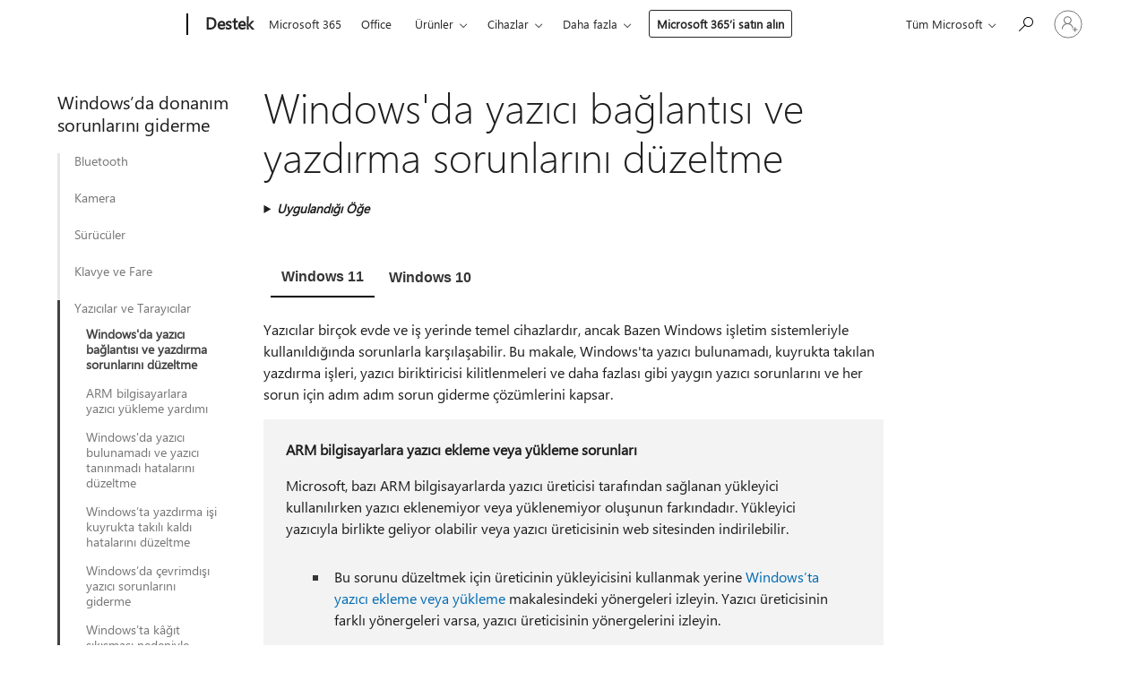

--- FILE ---
content_type: text/html; charset=utf-8
request_url: https://support.microsoft.com/tr-tr/windows/windows-da-yaz%C4%B1c%C4%B1-ba%C4%9Flant%C4%B1s%C4%B1-ve-yazd%C4%B1rma-sorunlar%C4%B1n%C4%B1-d%C3%BCzeltme-fb830bff-7702-6349-33cd-9443fe987f73
body_size: 229381
content:

<!DOCTYPE html>
<html lang="tr-TR" dir="ltr">
<head>
	<meta charset="utf-8" />
	<meta name="viewport" content="width=device-width, initial-scale=1.0" />
	<title>Windows&#x27;da yaz&#x131;c&#x131; ba&#x11F;lant&#x131;s&#x131; ve yazd&#x131;rma sorunlar&#x131;n&#x131; d&#xFC;zeltme - Microsoft Deste&#x11F;i</title>
	
	
		<link rel="canonical" href="https://support.microsoft.com/tr-tr/windows/windows-da-yaz%C4%B1c%C4%B1-ba%C4%9Flant%C4%B1s%C4%B1-ve-yazd%C4%B1rma-sorunlar%C4%B1n%C4%B1-d%C3%BCzeltme-fb830bff-7702-6349-33cd-9443fe987f73" />

			<link rel="alternate" hreflang="ar-SA" href="https://support.microsoft.com/ar-sa/windows/%D8%AD%D9%84-%D9%85%D8%B4%D8%A7%D9%83%D9%84-%D8%A7%D9%84%D8%B7%D8%A8%D8%A7%D8%B9%D8%A9-%D9%88%D8%A7%D8%AA%D8%B5%D8%A7%D9%84-%D8%A7%D9%84%D8%B7%D8%A7%D8%A8%D8%B9%D8%A9-%D9%81%D9%8A-windows-fb830bff-7702-6349-33cd-9443fe987f73" />
			<link rel="alternate" hreflang="bg-BG" href="https://support.microsoft.com/bg-bg/windows/%D0%BA%D0%BE%D1%80%D0%B8%D0%B3%D0%B8%D1%80%D0%B0%D0%BD%D0%B5-%D0%BD%D0%B0-%D0%BF%D1%80%D0%BE%D0%B1%D0%BB%D0%B5%D0%BC%D0%B8-%D1%81-%D0%B2%D1%80%D1%8A%D0%B7%D0%BA%D0%B0%D1%82%D0%B0-%D1%81-%D0%BF%D1%80%D0%B8%D0%BD%D1%82%D0%B5%D1%80%D0%B0-%D0%B8-%D0%BE%D1%82%D0%BF%D0%B5%D1%87%D0%B0%D1%82%D0%B2%D0%B0%D0%BD%D0%B5%D1%82%D0%BE-%D0%B2-windows-fb830bff-7702-6349-33cd-9443fe987f73" />
			<link rel="alternate" hreflang="cs-CZ" href="https://support.microsoft.com/cs-cz/windows/oprava-probl%C3%A9m%C5%AF-s-p%C5%99ipojen%C3%ADm-tisk%C3%A1rny-a-tiskem-v-syst%C3%A9mu-windows-fb830bff-7702-6349-33cd-9443fe987f73" />
			<link rel="alternate" hreflang="da-DK" href="https://support.microsoft.com/da-dk/windows/l%C3%B8s-printerforbindelses-og-udskrivningsproblemer-i-windows-fb830bff-7702-6349-33cd-9443fe987f73" />
			<link rel="alternate" hreflang="de-DE" href="https://support.microsoft.com/de-de/windows/beheben-sie-druckerverbindungs-und-druckprobleme-in-windows-fb830bff-7702-6349-33cd-9443fe987f73" />
			<link rel="alternate" hreflang="el-GR" href="https://support.microsoft.com/el-gr/windows/%CE%B5%CF%80%CE%B9%CE%B4%CE%B9%CF%8C%CF%81%CE%B8%CF%89%CF%83%CE%B7-%CF%80%CF%81%CE%BF%CE%B2%CE%BB%CE%B7%CE%BC%CE%AC%CF%84%CF%89%CE%BD-%CF%83%CF%8D%CE%BD%CE%B4%CE%B5%CF%83%CE%B7%CF%82-%CE%B5%CE%BA%CF%84%CF%85%CF%80%CF%89%CF%84%CE%AE-%CE%BA%CE%B1%CE%B9-%CE%B5%CE%BA%CF%84%CF%8D%CF%80%CF%89%CF%83%CE%B7%CF%82-%CF%83%CF%84%CE%B1-windows-fb830bff-7702-6349-33cd-9443fe987f73" />
			<link rel="alternate" hreflang="en-AU" href="https://support.microsoft.com/en-au/windows/fix-printer-connection-and-printing-problems-in-windows-fb830bff-7702-6349-33cd-9443fe987f73" />
			<link rel="alternate" hreflang="en-GB" href="https://support.microsoft.com/en-gb/windows/fix-printer-connection-and-printing-problems-in-windows-fb830bff-7702-6349-33cd-9443fe987f73" />
			<link rel="alternate" hreflang="en-US" href="https://support.microsoft.com/en-us/windows/fix-printer-connection-and-printing-problems-in-windows-fb830bff-7702-6349-33cd-9443fe987f73" />
			<link rel="alternate" hreflang="es-ES" href="https://support.microsoft.com/es-es/windows/solucionar-problemas-de-conexi%C3%B3n-con-la-impresora-e-impresi%C3%B3n-en-windows-fb830bff-7702-6349-33cd-9443fe987f73" />
			<link rel="alternate" hreflang="et-EE" href="https://support.microsoft.com/et-ee/windows/printeri%C3%BChenduse-ja-printimisprobleemide-lahendamine-windowsis-fb830bff-7702-6349-33cd-9443fe987f73" />
			<link rel="alternate" hreflang="fi-FI" href="https://support.microsoft.com/fi-fi/windows/tulostinyhteyden-ja-tulostinongelmien-korjaaminen-windowsissa-fb830bff-7702-6349-33cd-9443fe987f73" />
			<link rel="alternate" hreflang="fr-FR" href="https://support.microsoft.com/fr-fr/windows/r%C3%A9soudre-les-probl%C3%A8mes-d-impression-et-de-connexion-%C3%A0-l-imprimante-dans-windows-fb830bff-7702-6349-33cd-9443fe987f73" />
			<link rel="alternate" hreflang="he-IL" href="https://support.microsoft.com/he-il/windows/%D7%AA%D7%99%D7%A7%D7%95%D7%9F-%D7%91%D7%A2%D7%99%D7%95%D7%AA-%D7%91%D7%97%D7%99%D7%91%D7%95%D7%A8-%D7%94%D7%9E%D7%93%D7%A4%D7%A1%D7%AA-%D7%95%D7%91%D7%94%D7%93%D7%A4%D7%A1%D7%94-%D7%91-windows-10-fb830bff-7702-6349-33cd-9443fe987f73" />
			<link rel="alternate" hreflang="hr-HR" href="https://support.microsoft.com/hr-hr/windows/rje%C5%A1avanje-problema-s-vezom-pisa%C4%8Da-i-ispisom-u-sustavu-windows-fb830bff-7702-6349-33cd-9443fe987f73" />
			<link rel="alternate" hreflang="hu-HU" href="https://support.microsoft.com/hu-hu/windows/nyomtat%C3%B3kapcsolati-%C3%A9s-nyomtat%C3%A1si-probl%C3%A9m%C3%A1k-megold%C3%A1sa-a-windowsban-fb830bff-7702-6349-33cd-9443fe987f73" />
			<link rel="alternate" hreflang="id-ID" href="https://support.microsoft.com/id-id/windows/perbaiki-masalah-koneksi-printer-dan-pencetakan-di-windows-fb830bff-7702-6349-33cd-9443fe987f73" />
			<link rel="alternate" hreflang="it-IT" href="https://support.microsoft.com/it-it/windows/risolvere-i-problemi-di-connessione-e-stampa-in-windows-fb830bff-7702-6349-33cd-9443fe987f73" />
			<link rel="alternate" hreflang="ja-JP" href="https://support.microsoft.com/ja-jp/windows/windows-%E3%81%A7%E3%81%AE%E3%83%97%E3%83%AA%E3%83%B3%E3%82%BF%E3%83%BC%E6%8E%A5%E7%B6%9A%E3%81%A8%E5%8D%B0%E5%88%B7%E3%81%AE%E5%95%8F%E9%A1%8C%E3%82%92%E4%BF%AE%E6%AD%A3%E3%81%99%E3%82%8B-fb830bff-7702-6349-33cd-9443fe987f73" />
			<link rel="alternate" hreflang="ko-KR" href="https://support.microsoft.com/ko-kr/windows/windows%EC%9D%98-%ED%94%84%EB%A6%B0%ED%84%B0-%EC%97%B0%EA%B2%B0-%EB%B0%8F-%EC%9D%B8%EC%87%84-%EB%AC%B8%EC%A0%9C-%ED%95%B4%EA%B2%B0-fb830bff-7702-6349-33cd-9443fe987f73" />
			<link rel="alternate" hreflang="lt-LT" href="https://support.microsoft.com/lt-lt/windows/spausdintuvo-ry%C5%A1io-ir-spausdinimo-problem%C5%B3-sprendimas-sistemoje-windows-fb830bff-7702-6349-33cd-9443fe987f73" />
			<link rel="alternate" hreflang="lv-LV" href="https://support.microsoft.com/lv-lv/windows/printera-savienojuma-un-druk%C4%81%C5%A1anas-probl%C4%93mu-nov%C4%93r%C5%A1ana-sist%C4%93m%C4%81-windows-fb830bff-7702-6349-33cd-9443fe987f73" />
			<link rel="alternate" hreflang="nb-NO" href="https://support.microsoft.com/nb-no/windows/l%C3%B8se-problemer-med-skrivertilkobling-og-utskrift-i-windows-fb830bff-7702-6349-33cd-9443fe987f73" />
			<link rel="alternate" hreflang="nl-NL" href="https://support.microsoft.com/nl-nl/windows/problemen-met-de-printerverbinding-en-afdrukken-in-windows-oplossen-fb830bff-7702-6349-33cd-9443fe987f73" />
			<link rel="alternate" hreflang="pl-PL" href="https://support.microsoft.com/pl-pl/windows/rozwi%C4%85zywanie-problem%C3%B3w-z-po%C5%82%C4%85czeniem-drukarki-i-drukowaniem-w-systemie-windows-fb830bff-7702-6349-33cd-9443fe987f73" />
			<link rel="alternate" hreflang="pt-BR" href="https://support.microsoft.com/pt-br/windows/corrigir-problemas-de-conex%C3%A3o-e-impress%C3%A3o-de-impressora-no-windows-fb830bff-7702-6349-33cd-9443fe987f73" />
			<link rel="alternate" hreflang="pt-PT" href="https://support.microsoft.com/pt-pt/windows/corrigir-problemas-de-impress%C3%A3o-e-de-liga%C3%A7%C3%A3o-em-impressoras-no-windows-fb830bff-7702-6349-33cd-9443fe987f73" />
			<link rel="alternate" hreflang="ro-RO" href="https://support.microsoft.com/ro-ro/windows/remedia%C8%9Bi-problemele-legate-de-conexiunea-imprimantei-%C8%99i-imprimare-%C3%AEn-windows-fb830bff-7702-6349-33cd-9443fe987f73" />
			<link rel="alternate" hreflang="ru-RU" href="https://support.microsoft.com/ru-ru/windows/%D1%83%D1%81%D1%82%D1%80%D0%B0%D0%BD%D0%B5%D0%BD%D0%B8%D0%B5-%D0%BD%D0%B5%D0%BF%D0%BE%D0%BB%D0%B0%D0%B4%D0%BE%D0%BA-%D1%81-%D0%BF%D0%BE%D0%B4%D0%BA%D0%BB%D1%8E%D1%87%D0%B5%D0%BD%D0%B8%D0%B5%D0%BC-%D0%BA-%D0%BF%D1%80%D0%B8%D0%BD%D1%82%D0%B5%D1%80%D1%83-%D0%B8-%D1%81-%D0%BF%D0%B5%D1%87%D0%B0%D1%82%D1%8C%D1%8E-%D0%B2-windows-fb830bff-7702-6349-33cd-9443fe987f73" />
			<link rel="alternate" hreflang="sk-SK" href="https://support.microsoft.com/sk-sk/windows/rie%C5%A1enie-probl%C3%A9mov-s-pripojen%C3%ADm-tla%C4%8Diarne-a-tla%C4%8Dou-v-syst%C3%A9me-windows-fb830bff-7702-6349-33cd-9443fe987f73" />
			<link rel="alternate" hreflang="sl-SI" href="https://support.microsoft.com/sl-si/windows/odpravite-te%C5%BEave-s-povezavo-s-tiskalnikom-in-tiskanjem-v-sistemu-windows-fb830bff-7702-6349-33cd-9443fe987f73" />
			<link rel="alternate" hreflang="sr-Latn-RS" href="https://support.microsoft.com/sr-latn-rs/windows/re%C5%A1avanje-problema-sa-povezivanjem-%C5%A1tampa%C4%8Da-i-%C5%A1tampanjem-u-operativnom-sistemu-windows-fb830bff-7702-6349-33cd-9443fe987f73" />
			<link rel="alternate" hreflang="sv-SE" href="https://support.microsoft.com/sv-se/windows/%C3%A5tg%C3%A4rda-problem-med-skrivaranslutning-och-utskrift-i-windows-fb830bff-7702-6349-33cd-9443fe987f73" />
			<link rel="alternate" hreflang="th-TH" href="https://support.microsoft.com/th-th/windows/%E0%B9%81%E0%B8%81%E0%B9%89%E0%B9%84%E0%B8%82%E0%B8%9B%E0%B8%B1%E0%B8%8D%E0%B8%AB%E0%B8%B2%E0%B8%81%E0%B8%B2%E0%B8%A3%E0%B9%80%E0%B8%8A%E0%B8%B7%E0%B9%88%E0%B8%AD%E0%B8%A1%E0%B8%95%E0%B9%88%E0%B8%AD%E0%B9%80%E0%B8%84%E0%B8%A3%E0%B8%B7%E0%B9%88%E0%B8%AD%E0%B8%87%E0%B8%9E%E0%B8%B4%E0%B8%A1%E0%B8%9E%E0%B9%8C%E0%B9%81%E0%B8%A5%E0%B8%B0%E0%B8%81%E0%B8%B2%E0%B8%A3%E0%B8%9E%E0%B8%B4%E0%B8%A1%E0%B8%9E%E0%B9%8C%E0%B9%83%E0%B8%99-windows-fb830bff-7702-6349-33cd-9443fe987f73" />
			<link rel="alternate" hreflang="tr-TR" href="https://support.microsoft.com/tr-tr/windows/windows-da-yaz%C4%B1c%C4%B1-ba%C4%9Flant%C4%B1s%C4%B1-ve-yazd%C4%B1rma-sorunlar%C4%B1n%C4%B1-d%C3%BCzeltme-fb830bff-7702-6349-33cd-9443fe987f73" />
			<link rel="alternate" hreflang="uk-UA" href="https://support.microsoft.com/uk-ua/windows/%D0%B2%D0%B8%D0%BF%D1%80%D0%B0%D0%B2%D0%BB%D0%B5%D0%BD%D0%BD%D1%8F-%D0%BD%D0%B5%D0%BF%D0%BE%D0%BB%D0%B0%D0%B4%D0%BE%D0%BA-%D1%96%D0%B7-%D0%BF%D1%96%D0%B4%D0%BA%D0%BB%D1%8E%D1%87%D0%B5%D0%BD%D0%BD%D1%8F%D0%BC-%D0%BF%D1%80%D0%B8%D0%BD%D1%82%D0%B5%D1%80%D0%B0-%D1%82%D0%B0-%D0%B4%D1%80%D1%83%D0%BA%D0%BE%D0%BC-%D1%83-windows-fb830bff-7702-6349-33cd-9443fe987f73" />
			<link rel="alternate" hreflang="vi-VN" href="https://support.microsoft.com/vi-vn/windows/kh%E1%BA%AFc-ph%E1%BB%A5c-s%E1%BB%B1-c%E1%BB%91-in-v%C3%A0-k%E1%BA%BFt-n%E1%BB%91i-m%C3%A1y-in-trong-windows-10-fb830bff-7702-6349-33cd-9443fe987f73" />
			<link rel="alternate" hreflang="zh-CN" href="https://support.microsoft.com/zh-cn/windows/%E4%BF%AE%E5%A4%8D-windows-%E4%B8%AD%E7%9A%84%E6%89%93%E5%8D%B0%E6%9C%BA%E8%BF%9E%E6%8E%A5%E5%92%8C%E6%89%93%E5%8D%B0%E9%97%AE%E9%A2%98-fb830bff-7702-6349-33cd-9443fe987f73" />
			<link rel="alternate" hreflang="zh-HK" href="https://support.microsoft.com/zh-hk/windows/%E4%BF%AE%E6%AD%A3-windows-%E4%B8%AD%E7%9A%84%E5%8D%B0%E8%A1%A8%E6%A9%9F%E9%80%A3%E7%B7%9A%E8%88%87%E5%88%97%E5%8D%B0%E5%95%8F%E9%A1%8C-fb830bff-7702-6349-33cd-9443fe987f73" />
			<link rel="alternate" hreflang="zh-TW" href="https://support.microsoft.com/zh-tw/windows/%E4%BF%AE%E6%AD%A3-windows-%E4%B8%AD%E7%9A%84%E5%8D%B0%E8%A1%A8%E6%A9%9F%E9%80%A3%E7%B7%9A%E8%88%87%E5%88%97%E5%8D%B0%E5%95%8F%E9%A1%8C-fb830bff-7702-6349-33cd-9443fe987f73" />
	<meta name="awa-articleGuid" content="fb830bff-7702-6349-33cd-9443fe987f73" />
	
	<meta name="description" content="Windows 10&#x27;da yazd&#x131;rmayla ilgili yayg&#x131;n sorunlar&#x131; d&#xFC;zeltme y&#xF6;ntemlerini &#xF6;&#x11F;renin." />
	<meta name="firstPublishedDate" content="2020-06-16" />
	<meta name="lastPublishedDate" content="2026-01-07" />
	<meta name="commitId" content="76333d850d869e415063f5c87566fc7a9e8318f4" />
	<meta name="schemaName" content="ARTICLE" />
	<meta name="awa-schemaName" content="ARTICLE" />

	
	
	<meta name="search.audienceType" content="End User" />
	<meta name="search.contenttype" content="Troubleshooting" />
	
	<meta name="search.description" content="Windows 10&#x27;da yazd&#x131;rmayla ilgili yayg&#x131;n sorunlar&#x131; d&#xFC;zeltme y&#xF6;ntemlerini &#xF6;&#x11F;renin." />
	<meta name="search.IsOfficeDoc" content="true" />
	
	
	
	
	<meta name="search.products" content="4ec863cc-2ecd-e187-6cb3-b50c6545db92,6ae59d69-36fc-8e4d-23dd-631d98bf74a9" />
	
	
	
	<meta name="search.mkt" content="tr-TR" />

	<meta name="ms.product" content="4ec863cc-2ecd-e187-6cb3-b50c6545db92,6ae59d69-36fc-8e4d-23dd-631d98bf74a9" />
	<meta name="ms.productName" content="Windows 11,Windows 10" />
	<meta name="ms.lang" content="tr" />
	<meta name="ms.loc" content="TR" />
	<meta name="ms.ocpub.assetID" content="fb830bff-7702-6349-33cd-9443fe987f73" />

	<meta name="awa-kb_id" content="4015401" />
	<meta name="awa-isContactUsAllowed" content="true" />
	<meta name="awa-asst" content="fb830bff-7702-6349-33cd-9443fe987f73" />
	<meta name="awa-pageType" content="Article" />
	



	


<meta name="awa-env" content="Production" />
<meta name="awa-market" content="tr-TR" />
<meta name="awa-contentlang" content="tr" />
<meta name="awa-userFlightingId" content="51572f7c-8fd7-4209-991d-6af85a9ad763" />
<meta name="awa-expid" content="P-R-1753027-1-1;P-R-1087983-1-1;P-E-1693585-2-3;P-E-1661482-C1-3;P-E-1660511-2-3;P-E-1656596-C1-5;P-E-1551018-2-8;P-E-1585233-2-3;P-E-1570667-2-4;P-E-1560750-C1-7;P-E-1554013-2-6;P-E-1536917-2-5;P-E-1526785-C1-5;P-E-1260007-C1-3;P-E-1046152-C1-3;P-R-1545158-1-4;P-R-1426254-2-6;P-R-1392118-1-2;P-R-1245128-2-4;P-R-1235984-2-3;P-R-1211158-1-4;P-R-1150391-2-8;P-R-1150395-2-8;P-R-1150399-2-8;P-R-1150396-2-8;P-R-1150394-2-8;P-R-1150390-2-8;P-R-1150386-2-8;P-R-1146801-1-11;P-R-1141562-1-2;P-R-1141283-2-9;P-R-1136354-8-9;P-R-1119659-1-16;P-R-1119437-1-17;P-R-1116805-2-18;P-R-1116803-2-20;P-R-1114100-1-2;P-R-1100996-2-14;P-R-1096341-2-6;P-R-1088825-2-10;P-R-1089468-1-2;P-R-1085248-1-2;P-R-1072011-12-8;P-R-1033854-4-6;P-R-1029969-4-4;P-R-1020735-7-10;P-R-1018544-4-7;P-R-1009708-2-9;P-R-1005895-2-11;P-R-113175-4-7;P-R-110379-1-7;P-R-107838-1-7;P-R-106524-1-3;P-R-103787-2-5;P-R-101783-1-2;P-R-97577-1-5;P-R-97457-1-10;P-R-94390-1-2;P-R-94360-10-25;P-R-94063-1-1;P-R-93416-1-3;P-R-90963-2-2;P-R-73296-2-15" />
<meta name="awa-irisId" />
<meta name="awa-origindatacenter" content="Central US" />
<meta name="awa-variationid" content="ECS" />
<meta name="awa-prdct" content="office.com" />
<meta name="awa-stv" content="3.0.0-062faf87e94f17a5abf47aaf3daa0b67e6311923&#x2B;062faf87e94f17a5abf47aaf3daa0b67e6311923" />


 
	<meta name="awa-title" content="Windows&#x27;da yaz&#x131;c&#x131; ba&#x11F;lant&#x131;s&#x131; ve yazd&#x131;rma sorunlar&#x131;n&#x131; d&#xFC;zeltme - Microsoft Deste&#x11F;i" />
	
	<meta name="awa-selfHelpExp" content="railbanner_m365" />
	<meta name="awa-dataBoundary" content="WW" />

	<link rel="stylesheet" href="/css/fonts/site-fonts.css?v=XWcxZPSEmN3tnHWAVMOFsAlPJq7aug49fUGb8saTNjw" />
	<link rel="stylesheet" href="/css/glyphs/glyphs.css?v=VOnvhT441Pay0WAKH5gdcXXigXpiuNbaQcI9DgXyoDE" />

	

    <link rel="dns-prefetch" href="https://aadcdn.msftauth.net" />
    <link rel="preconnect" href="https://aadcdn.msftauth.net" crossorigin=&quot;anonymous&quot; />
    <link rel="dns-prefetch" href="https://browser.events.data.microsoft.com" />
    <link rel="preconnect" href="https://browser.events.data.microsoft.com" crossorigin=&quot;anonymous&quot; />
    <link rel="dns-prefetch" href="https://c.s-microsoft.com" />
    <link rel="preconnect" href="https://c.s-microsoft.com" crossorigin=&quot;anonymous&quot; />
    <link rel="dns-prefetch" href="https://img-prod-cms-rt-microsoft-com.akamaized.net" />
    <link rel="preconnect" href="https://img-prod-cms-rt-microsoft-com.akamaized.net" crossorigin=&quot;anonymous&quot; />
    <link rel="dns-prefetch" href="https://js.monitor.azure.com" />
    <link rel="preconnect" href="https://js.monitor.azure.com" crossorigin=&quot;anonymous&quot; />
    <link rel="dns-prefetch" href="https://logincdn.msauth.net" />
    <link rel="preconnect" href="https://logincdn.msauth.net" crossorigin=&quot;anonymous&quot; />
    <link rel="dns-prefetch" href="https://mem.gfx.ms" />
    <link rel="preconnect" href="https://mem.gfx.ms" crossorigin=&quot;anonymous&quot; />
    <link rel="dns-prefetch" href="https://www.microsoft.com" />
    <link rel="preconnect" href="https://www.microsoft.com" crossorigin=&quot;anonymous&quot; />


	<link rel="stylesheet" href="/css/Article/article.css?v=0L89BVeP4I_vlf3G71MrPYAXM1CtRPw6ZcJwIduUvCA" />
	
	<link rel="stylesheet" href="/css/SearchBox/search-box.css?v=bybwzGBajHicVXspVs540UfV0swW0vCbOmBjBryj9N4" />
	<link rel="stylesheet" href="/css/sitewide/articleCss-overwrite.css?v=D0lQRoIlvFHSQBRTb-gAQ5KkFe8B8NuSoliBjnT5xZ4" />
	
	
	<link rel="stylesheet" href="/css/MeControlCallout/teaching-callout.css?v=690pjf05o15fVEafEpUwgaF8vqVfOkp5wP1Jl9gE99U" />
	
	<noscript>
		<link rel="stylesheet" href="/css/Article/article.noscript.css?v=88-vV8vIkcKpimEKjULkqpt8CxdXf5avAeGxsHgVOO0" />
	</noscript>

	<link rel="stylesheet" href="/css/promotionbanner/promotion-banner.css?v=cAmflE3c6Gw7niTOiMPEie9MY87yDE2mSl3DO7_jZRI" media="none" onload="this.media=&#x27;all&#x27;" /><noscript><link href="/css/promotionbanner/promotion-banner.css?v=cAmflE3c6Gw7niTOiMPEie9MY87yDE2mSl3DO7_jZRI" rel="stylesheet"></noscript>
	
	<link rel="stylesheet" href="/css/ArticleSupportBridge/article-support-bridge.css?v=R_P0TJvD9HoRHQBEdvBR1WhNn7dSbvOYWmVA9taxbpM" media="none" onload="this.media=&#x27;all&#x27;" /><noscript><link href="/css/ArticleSupportBridge/article-support-bridge.css?v=R_P0TJvD9HoRHQBEdvBR1WhNn7dSbvOYWmVA9taxbpM" rel="stylesheet"></noscript>
	<link rel="stylesheet" href="/css/StickyFeedback/sticky-feedback.css?v=cMfNdAUue7NxZUj3dIt_v5DIuzmw9ohJW109iXQpWnI" media="none" onload="this.media=&#x27;all&#x27;" /><noscript><link href="/css/StickyFeedback/sticky-feedback.css?v=cMfNdAUue7NxZUj3dIt_v5DIuzmw9ohJW109iXQpWnI" rel="stylesheet"></noscript>
	<link rel="stylesheet" href="/css/feedback/feedback.css?v=Rkcw_yfLWOMtOcWOljMOiZgymMcrG0GDpo4Lf-TUzPo" media="none" onload="this.media=&#x27;all&#x27;" /><noscript><link href="/css/feedback/feedback.css?v=Rkcw_yfLWOMtOcWOljMOiZgymMcrG0GDpo4Lf-TUzPo" rel="stylesheet"></noscript>
	
	

	<link rel="apple-touch-icon" sizes="180x180" href="/apple-touch-icon.png">
<link rel="icon" type="image/png" sizes="32x32" href="/favicon-32x32.png">
<link rel="icon" type="image/png" sizes="16x16" href="/favicon-16x16.png">


	
        <link rel="stylesheet" href="https://www.microsoft.com/onerfstatics/marketingsites-wcus-prod/east-european/shell/_scrf/css/themes=default.device=uplevel_web_pc/63-57d110/c9-be0100/a6-e969ef/43-9f2e7c/82-8b5456/a0-5d3913/4f-460e79/ae-f1ac0c?ver=2.0&amp;_cf=02242021_3231" type="text/css" media="all" />
    

	
		<link rel="stylesheet" href="/css/Article/left-nav.css?v=P4vuAkZCGQgjSSlYzU6z5FtdGykZHjeUthqLptyBPAk" />
		<link rel="stylesheet" href="/css/Article/multimedia-left-nav.css?v=WGrcIW6Ipz_Jwu3mzb5TNSNkonDhTQVz3J1KqMCSw9E" />
	
	
	<script type="text/javascript">
		var OOGlobal = {
			BaseDomain: location.protocol + "//" + location.host,
			Culture: "tr-TR",
			Language: "tr",
			LCID: "1055",
			IsAuthenticated: "False",
			WebAppUrl: "https://office.com/start",
			GUID: "fb830bff-7702-6349-33cd-9443fe987f73",
			Platform: navigator.platform,
			MixOembedUrl: "https://mix.office.com/oembed/",
			MixWatchUrl: "https://mix.office.com/watch/"
		};
	</script>

	
		


<script type="text/javascript">
	(function () {
		var creativeReady = false;
		var isSilentSignInComplete = false;
		var authInfo = {
			authType: "None",
			puid: "",
			tenantId: "",
			isAdult: true
			};

		var renderPromotion = function (dataBoundary) {
			if (creativeReady && isSilentSignInComplete) {
				window.UcsCreative.renderTemplate({
					partnerId: "7bb7e07d-3e57-4ee3-b78f-26a4292b841a",
					shouldSetUcsMuid: true,
					dataBoundary: dataBoundary,
					attributes: {
						placement: "88000534",
						locale: "tr-tr",
						country: "tr",
						scs_ecsFlightId: "P-R-1753027-1;P-R-1087983-1;P-E-1693585-2;P-E-1661482-C1;P-E-1660511-2;P-E-1656596-C1;P-E-1551018-2;P-E-1585233-2;P-E-1570667-2;P-E-1560750-C1;P-E-1554013-2;P-E-1536917-2;P-E-1526785-C1;P-E-1260007-C1;P-E-1046152-C1;P-R-1545158-1;P-R-1426254-2;P-R-1392118-1;P-R-1245128-2;P-R-1235984-2;P-R-1211158-1;P-R-1150391-2;P-R-1150395-2;P-R-1150399-2;P-R-1150396-2;P-R-1150394-2;P-R-1150390-2;P-R-1150386-2;P-R-1146801-1;P-R-1141562-1;P-R-1141283-2;P-R-1136354-8;P-R-1119659-1;P-R-1119437-1;P-R-1116805-2;P-R-1116803-2;P-R-1114100-1;P-R-1100996-2;P-R-1096341-2;P-R-1088825-2;P-R-1089468-1;P-R-1085248-1;P-R-1072011-12;P-R-1033854-4;P-R-1029969-4;P-R-1020735-7;P-R-1018544-4;P-R-1009708-2;P-R-1005895-2;P-R-113175-4;P-R-110379-1;P-R-107838-1;P-R-106524-1;P-R-103787-2;P-R-101783-1;P-R-97577-1;P-R-97457-1;P-R-94390-1;P-R-94360-10;P-R-94063-1;P-R-93416-1;P-R-90963-2;P-R-73296-2",
						SCS_promotionCategory: "uhfbuybutton;railbanner_m365",
						articleType: "railbanner_m365",
						operatingSystem: "Mac",
						authType: authInfo.authType,
						PUID: authInfo.puid,
						TenantId: authInfo.tenantId,
                        TOPT: "",
                        AdditionalBannerId: "ucsRailInlineContainer",
					}
				});
			}
		};

		window.document.addEventListener('ucsCreativeRendered', function () {
			if (typeof window.initPromotionLogger !== 'undefined') {
				window.initPromotionLogger();
			}
		});

		window.document.addEventListener('ucsCreativeReady', function () {
			creativeReady = true;
			renderPromotion("WW");
		});

		if (!isSilentSignInComplete) {
			window.document.addEventListener('silentSignInComplete', function (event) {
				if (event.detail && event.detail.puid) {
					authInfo.isAdult = event.detail.isAdult;
					authInfo.authType = event.detail.authType;
					authInfo.puid = event.detail.puid;
					authInfo.tenantId = event.detail.account.tenantId;
				}

				isSilentSignInComplete = true;
				renderPromotion(event.detail.dataBoundary);
			});
		}
	})();
</script>

<script type="text/javascript" defer src="/lib/ucs/dist/ucsCreativeService.js?v=RNwXI4r6IRH1mrd2dPPGZEYOQnUcs8HAddnyceXlw88"></script>
	

	<script>
		if (window.location.search) {
			var params = new URLSearchParams(window.location.search);
			if (params.has('action') && params.get('action') === 'download'){
				params.delete('action');
			}

			history.replaceState({}, '', window.location.pathname + (params.toString() ? '?' + params.toString() : ''));
		}
	</script>


</head>
<body class="supCont ocArticle">
	<div id="ocBodyWrapper">
		
		

<div class="supLeftNavMobileView" dir="ltr">
	<div class="supLeftNavMobileViewHeader">
		<div class="supLeftNavMobileViewHeaderTitle" role="heading" aria-level="2">İlgili konular</div>
		<div class="supLeftNavMobileViewCloseButton">
			<a href="javascript:" class="supLeftNavMobileViewClose" ms.interactiontype="11" data-bi-bhvr="HIDE" data-bi-area="Banner" ms.pgarea="leftnav" role="button" aria-label="Kapat">&times;</a>
		</div>
	</div>
	
	<div class="supLeftNavMobileViewContent grd" role="complementary" aria-label="İlgili Bağlantılar" ms.pgarea="leftnav" data-bi-area="leftnav">
		

	<div role="heading" aria-level="2" id="supLeftNavMobileDisplayTitle" tabindex="-1">Windows&#x2019;da donan&#x131;m sorunlar&#x131;n&#x131; giderme</div>
			<div class="supLeftNavCategory">
				<div class="supLeftNavCategoryTitle">
					<a class="supLeftNavLink" data-bi-slot="1" href="/tr-tr/windows/windows-ta-bluetooth-sorunlar%C4%B1n%C4%B1-d%C3%BCzeltme-723e092f-03fa-858b-5c80-131ec3fba75c">Bluetooth</a>
				</div>
				<ul class="supLeftNavArticles">
							<li class="supLeftNavArticle">
								<a class="supLeftNavLink" data-bi-slot="2" href="/tr-tr/windows/windows-ta-bluetooth-sorunlar%C4%B1n%C4%B1-d%C3%BCzeltme-723e092f-03fa-858b-5c80-131ec3fba75c">Windows&#x2019;da Bluetooth sorunlar&#x131;n&#x131; d&#xFC;zeltme</a>
							</li>
							<li class="supLeftNavArticle">
								<a class="supLeftNavLink" data-bi-slot="3" href="/tr-tr/windows/bluetooth-sesinin-yaln%C4%B1zca-bir-kanalda-y%C3%BCr%C3%BCt%C3%BClmesini-d%C3%BCzeltme-07e469b1-5af0-49a6-bb38-3c369c9605bc">Bluetooth sesinin yaln&#x131;zca bir kanalda &#xE7;al&#x131;nmas&#x131; sorununu d&#xFC;zeltme</a>
							</li>
							<li class="supLeftNavArticle">
								<a class="supLeftNavLink" data-bi-slot="4" href="/tr-tr/windows/windows-ta-bluetooth-un-kaybolmas%C4%B1-sorununu-d%C3%BCzeltme-4af6139c-2b7e-44ba-8d05-16c86365b2fd">Windows&#x27;da Bluetooth&#x27;un kaybolmas&#x131; sorununu d&#xFC;zeltme</a>
							</li>
							<li class="supLeftNavArticle">
								<a class="supLeftNavLink" data-bi-slot="5" href="/tr-tr/windows/windows-ta-bluetooth-un-ba%C4%9Flanmamas%C4%B1yla-ilgili-sorunlar%C4%B1-giderme-b91d81ec-5b3c-4bcd-be58-d09a91bb163e">Windows&#x27;da Bluetooth&#x27;un ba&#x11F;lanmamas&#x131;yla ilgili sorunlar&#x131; giderme</a>
							</li>
							<li class="supLeftNavArticle">
								<a class="supLeftNavLink" data-bi-slot="6" href="/tr-tr/windows/bluetooth-kullanarak-dosya-aktarma-sorunlar%C4%B1n%C4%B1-giderme-5ea2a7d3-cdbc-4a28-94ba-28f93fef65ce">Bluetooth kullanarak dosya aktarma sorunlar&#x131;n&#x131; giderme</a>
							</li>
							<li class="supLeftNavArticle">
								<a class="supLeftNavLink" data-bi-slot="7" href="/tr-tr/windows/windows-ta-bluetooth-ba%C4%9Fl%C4%B1-ancak-ses-sorunu-yok-sorununu-d%C3%BCzeltme-90cf598f-ffdb-426f-b253-bc5cc98a30ea">Windows&#x27;da Bluetooth&#x27;un ba&#x11F;l&#x131; olmas&#x131; ancak ses olmamas&#x131; sorununu d&#xFC;zeltme</a>
							</li>
							<li class="supLeftNavArticle">
								<a class="supLeftNavLink" data-bi-slot="8" href="/tr-tr/windows/windows-ta-bluetooth-ba%C4%9Flant%C4%B1s%C4%B1n%C4%B1-kesmeye-devam-ediyor-81a9cb1e-d15c-4e72-b025-cc0d992dca9f">Windows&#x27;da Bluetooth ba&#x11F;lant&#x131;s&#x131; kesilmeye devam ediyor</a>
							</li>
							<li class="supLeftNavArticle">
								<a class="supLeftNavLink" data-bi-slot="9" href="/tr-tr/windows/windows-da-bluetooth-s%C3%BCr%C3%BCc%C3%BClerini-g%C3%BCncelle%C5%9Ftirme-82985c06-6e99-4928-9585-900cd36d1dbc">Windows&#x2019;da Bluetooth s&#xFC;r&#xFC;c&#xFC;lerini g&#xFC;ncelle&#x15F;tirme</a>
							</li>
				</ul>
			</div>
			<div class="supLeftNavCategory">
				<div class="supLeftNavCategoryTitle">
					<a class="supLeftNavLink" data-bi-slot="2" href="/tr-tr/windows/windows-ta-kamera-%C3%A7al%C4%B1%C5%9Fm%C4%B1yor-32adb016-b29c-a928-0073-53d31da0dad5">Kamera</a>
				</div>
				<ul class="supLeftNavArticles">
							<li class="supLeftNavArticle">
								<a class="supLeftNavLink" data-bi-slot="3" href="/tr-tr/windows/windows-ta-kamera-%C3%A7al%C4%B1%C5%9Fm%C4%B1yor-32adb016-b29c-a928-0073-53d31da0dad5">Windows&#x27;da kamera &#xE7;al&#x131;&#x15F;m&#x131;yor</a>
							</li>
							<li class="supLeftNavArticle">
								<a class="supLeftNavLink" data-bi-slot="4" href="/tr-tr/windows/windows-da-eksik-film-rulosu-sorununu-d%C3%BCzeltme-3f403e32-d879-b2cd-4a24-80338f6ea9d6">Windows&#x27;da eksik Film Rulosu sorununu d&#xFC;zeltme</a>
							</li>
							<li class="supLeftNavArticle">
								<a class="supLeftNavLink" data-bi-slot="5" href="/tr-tr/windows/kamera-uygulamas%C4%B1-0xa00f4244-nocamerasareattached-hatas%C4%B1-g%C3%B6steriyor-05d738b3-b1fd-06f2-f5fc-c0437ff8db32">Kamera uygulamas&#x131; 0xA00F4244 NoCamerasAreAttached hatas&#x131;n&#x131; g&#xF6;steriyor</a>
							</li>
				</ul>
			</div>
			<div class="supLeftNavCategory">
				<div class="supLeftNavCategoryTitle">
					<a class="supLeftNavLink" data-bi-slot="3" href="/tr-tr/windows/bu-cihaza-bir-s%C3%BCr%C3%BCc%C3%BC-y%C3%BCklenemiyor-8eea34e5-ff4b-16ec-870d-61a4a43b3dd5">S&#xFC;r&#xFC;c&#xFC;ler</a>
				</div>
				<ul class="supLeftNavArticles">
							<li class="supLeftNavArticle">
								<a class="supLeftNavLink" data-bi-slot="4" href="/tr-tr/windows/bu-cihaza-bir-s%C3%BCr%C3%BCc%C3%BC-y%C3%BCklenemiyor-8eea34e5-ff4b-16ec-870d-61a4a43b3dd5">Bu cihaza bir s&#xFC;r&#xFC;c&#xFC; y&#xFC;klenemiyor</a>
							</li>
							<li class="supLeftNavArticle">
								<a class="supLeftNavLink" data-bi-slot="5" href="/tr-tr/windows/windows-10-den-windows-11-y%C3%BCkselten-cihazlar-i%C3%A7in-elan-parmak-izi-s%C3%BCr%C3%BCc%C3%BCs%C3%BC-sorun-gidericisi-hakk%C4%B1nda-ad740a38-4fbf-4de7-aedf-159177f05ad9">Windows 10&#x2019;dan Windows 11&#x2019;e y&#xFC;kseltilen cihazlarda ELAN parmak izi s&#xFC;r&#xFC;c&#xFC;s&#xFC; sorun gidericisi hakk&#x131;nda</a>
							</li>
							<li class="supLeftNavArticle">
								<a class="supLeftNavLink" data-bi-slot="6" href="/tr-tr/windows/hata-kodu-43-bulunan-grafik-cihaz%C4%B1-sorunlar%C4%B1n%C4%B1-giderme-6f6ae1ec-0bbe-a848-142e-0c6190502842">Hata kodu 43 bulunan grafik cihaz&#x131; sorunlar&#x131;n&#x131; giderme</a>
							</li>
							<li class="supLeftNavArticle">
								<a class="supLeftNavLink" data-bi-slot="7" href="/tr-tr/windows/windows-ta-usb-c-sorunlar%C4%B1n%C4%B1-d%C3%BCzeltme-f4e0e529-74f5-cdae-3194-43743f30eed2">Windows&#x2019;da USB-C sorunlar&#x131;n&#x131; d&#xFC;zeltme</a>
							</li>
							<li class="supLeftNavArticle">
								<a class="supLeftNavLink" data-bi-slot="8" href="/tr-tr/windows/0xa-irql-not-less-or-equal-hatas%C4%B1n%C4%B1-giderme-fd19c7fc-89d2-67a5-4fb0-a1f8bd1f0202">0xA: IRQL_not_less_or_equal hatas&#x131;n&#x131; giderme</a>
							</li>
							<li class="supLeftNavArticle">
								<a class="supLeftNavLink" data-bi-slot="9" href="/tr-tr/windows/whea-uncorrectable-error-nas%C4%B1l-d%C3%BCzeltilir-7c49d78a-2792-96cf-2268-abbe9d9eb29f">WHEA_UNCORRECTABLE_ERROR nas&#x131;l d&#xFC;zeltilir</a>
							</li>
				</ul>
			</div>
			<div class="supLeftNavCategory">
				<div class="supLeftNavCategoryTitle">
					<a class="supLeftNavLink" data-bi-slot="4" href="/tr-tr/windows/windows-da-fare-ve-klavye-sorunlar%C4%B1-94b4ca7b-4f2f-077e-4eb4-f7b4ecdf4f61">Klavye ve Fare</a>
				</div>
				<ul class="supLeftNavArticles">
							<li class="supLeftNavArticle">
								<a class="supLeftNavLink" data-bi-slot="5" href="/tr-tr/windows/windows-da-fare-ve-klavye-sorunlar%C4%B1-94b4ca7b-4f2f-077e-4eb4-f7b4ecdf4f61">Windows&#x2019;da fare ve klavye sorunlar&#x131;</a>
							</li>
							<li class="supLeftNavArticle">
								<a class="supLeftNavLink" data-bi-slot="6" href="/tr-tr/windows/baz%C4%B1-i%C5%9Flev-tu%C5%9Flar%C4%B1-daha-%C3%B6nce-oldu%C4%9Fu-gibi-%C3%A7al%C4%B1%C5%9Fm%C4%B1yor-c0e999c6-fa54-47b7-80a9-96460017e1e3">Baz&#x131; i&#x15F;lev tu&#x15F;lar&#x131; daha &#xF6;nce oldu&#x11F;u gibi &#xE7;al&#x131;&#x15F;m&#x131;yor</a>
							</li>
				</ul>
			</div>
			<div class="supLeftNavCategory supLeftNavActiveCategory">
				<div class="supLeftNavCategoryTitle">
					<a class="supLeftNavLink" ms.interactiontype="11" data-bi-slot="5" href="/tr-tr/windows/windows-da-yaz%C4%B1c%C4%B1-ba%C4%9Flant%C4%B1s%C4%B1-ve-yazd%C4%B1rma-sorunlar%C4%B1n%C4%B1-d%C3%BCzeltme-fb830bff-7702-6349-33cd-9443fe987f73">Yaz&#x131;c&#x131;lar ve Taray&#x131;c&#x131;lar</a>
				</div>
				<ul class="supLeftNavArticles">
							<li class="supLeftNavArticle supLeftNavCurrentArticle">
								<a class="supLeftNavLink" data-bi-slot="6" aria-current="page" href="/tr-tr/windows/windows-da-yaz%C4%B1c%C4%B1-ba%C4%9Flant%C4%B1s%C4%B1-ve-yazd%C4%B1rma-sorunlar%C4%B1n%C4%B1-d%C3%BCzeltme-fb830bff-7702-6349-33cd-9443fe987f73">Windows&#x27;da yaz&#x131;c&#x131; ba&#x11F;lant&#x131;s&#x131; ve yazd&#x131;rma sorunlar&#x131;n&#x131; d&#xFC;zeltme</a>
							</li>
							<li class="supLeftNavArticle">
								<a class="supLeftNavLink" data-bi-slot="7" href="/tr-tr/windows/arm-bilgisayarlara-yaz%C4%B1c%C4%B1-y%C3%BCkleme-yard%C4%B1m%C4%B1-fe3e5b19-a15a-4ae6-a0c0-502b45f1b4c9">ARM bilgisayarlara yaz&#x131;c&#x131; y&#xFC;kleme yard&#x131;m&#x131;</a>
							</li>
							<li class="supLeftNavArticle">
								<a class="supLeftNavLink" data-bi-slot="8" href="/tr-tr/windows/windows-ta-yaz%C4%B1c%C4%B1-bulunamad%C4%B1-ve-yaz%C4%B1c%C4%B1-tan%C4%B1nmad%C4%B1-hatalar%C4%B1n%C4%B1-d%C3%BCzeltin-031ec613-4221-4a99-bc57-afb70b2b6af0">Windows&#x27;da yaz&#x131;c&#x131; bulunamad&#x131; ve yaz&#x131;c&#x131; tan&#x131;nmad&#x131; hatalar&#x131;n&#x131; d&#xFC;zeltme</a>
							</li>
							<li class="supLeftNavArticle">
								<a class="supLeftNavLink" data-bi-slot="9" href="/tr-tr/windows/windows-da-yazd%C4%B1rma-i%C5%9Finin-kuyruk-hatalar%C4%B1nda-tak%C4%B1lmas%C4%B1n%C4%B1-d%C3%BCzeltme-9ee21bad-4488-45b5-b497-2d8299bd74aa">Windows&#x2019;ta yazd&#x131;rma i&#x15F;i kuyrukta tak&#x131;l&#x131; kald&#x131; hatalar&#x131;n&#x131; d&#xFC;zeltme</a>
							</li>
							<li class="supLeftNavArticle">
								<a class="supLeftNavLink" data-bi-slot="10" href="/tr-tr/windows/windows-da-%C3%A7evrimd%C4%B1%C5%9F%C4%B1-yaz%C4%B1c%C4%B1-sorunlar%C4%B1n%C4%B1-giderme-9f5e98ed-0ac8-50ff-a13b-d79bf7710061">Windows&#x2019;da &#xE7;evrimd&#x131;&#x15F;&#x131; yaz&#x131;c&#x131; sorunlar&#x131;n&#x131; giderme</a>
							</li>
							<li class="supLeftNavArticle">
								<a class="supLeftNavLink" data-bi-slot="11" href="/tr-tr/windows/windows-ta-ka%C4%9F%C4%B1t-s%C4%B1k%C4%B1%C5%9Fmas%C4%B1-hatalar%C4%B1-nedeniyle-yaz%C4%B1c%C4%B1n%C4%B1n-durdurulmas%C4%B1n%C4%B1-d%C3%BCzeltme-06c4cc1d-a8d9-4582-8813-8926285c3ed0">Windows&#x2019;ta k&#xE2;&#x11F;&#x131;t s&#x131;k&#x131;&#x15F;mas&#x131; nedeniyle yaz&#x131;c&#x131; durdu hatalar&#x131;n&#x131; d&#xFC;zeltme</a>
							</li>
							<li class="supLeftNavArticle">
								<a class="supLeftNavLink" data-bi-slot="12" href="/tr-tr/windows/windows-ta-yava%C5%9F-yazd%C4%B1rma-sorunlar%C4%B1n%C4%B1-giderme-435bcb58-9b15-4a7e-8bd3-68170997e62b">Windows&#x27;da yava&#x15F; yazd&#x131;rma sorunlar&#x131;n&#x131; giderin</a>
							</li>
							<li class="supLeftNavArticle">
								<a class="supLeftNavLink" data-bi-slot="13" href="/tr-tr/windows/yazd%C4%B1rma-biriktiricisi-hizmetinin-windows-ta-%C3%A7al%C4%B1%C5%9Fmamas%C4%B1-hatalar%C4%B1n%C4%B1-d%C3%BCzeltme-bb0de80a-8c4a-4938-a36a-f89a859113f0">Windows&#x27;da yazd&#x131;rma biriktiricisi hizmeti &#xE7;al&#x131;&#x15F;m&#x131;yor hatalar&#x131;n&#x131; d&#xFC;zeltme</a>
							</li>
							<li class="supLeftNavArticle">
								<a class="supLeftNavLink" data-bi-slot="14" href="/tr-tr/windows/windows-ta-d%C3%BC%C5%9F%C3%BCk-yazd%C4%B1rma-kalitesini-d%C3%BCzeltme-bulan%C4%B1k-soluk-veya-%C3%A7izgili-bask%C4%B1lar-d7498ada-4e54-4406-8969-a031b6311214">Windows&#x27;da d&#xFC;&#x15F;&#xFC;k yazd&#x131;rma kalitesini (Bulan&#x131;k, soluk veya &#xE7;izgili bask&#x131;lar) d&#xFC;zeltme</a>
							</li>
							<li class="supLeftNavArticle">
								<a class="supLeftNavLink" data-bi-slot="15" href="/tr-tr/windows/word-excel-veya-di%C4%9Fer-uygulamalarda-yazd%C4%B1rma-sorunlar%C4%B1n%C4%B1-d%C3%BCzeltme-0985222b-a69b-4315-bd26-02562413baa8">Word, Excel veya di&#x11F;er uygulamalarda yazd&#x131;rma sorunlar&#x131;n&#x131; d&#xFC;zeltme</a>
							</li>
							<li class="supLeftNavArticle">
								<a class="supLeftNavLink" data-bi-slot="16" href="/tr-tr/windows/windows-da-yaz%C4%B1c%C4%B1-s%C3%BCr%C3%BCc%C3%BCs%C3%BC-uyumluluk-sorunlar%C4%B1n%C4%B1-d%C3%BCzeltme-441aa618-870d-49ab-9a1d-aea3969ae3d2">Windows&#x27;da yaz&#x131;c&#x131; s&#xFC;r&#xFC;c&#xFC;s&#xFC; uyumluluk sorunlar&#x131;n&#x131; d&#xFC;zeltme</a>
							</li>
							<li class="supLeftNavArticle">
								<a class="supLeftNavLink" data-bi-slot="17" href="/tr-tr/windows/windows-ta-payla%C5%9F%C4%B1lan-yaz%C4%B1c%C4%B1-ba%C4%9Flant%C4%B1s%C4%B1-sorunlar%C4%B1n%C4%B1-d%C3%BCzeltme-27f7b136-02e6-406a-9a25-fc87838062b8">Windows&#x27;da payla&#x15F;&#x131;lan yaz&#x131;c&#x131; ba&#x11F;lant&#x131;s&#x131; sorunlar&#x131;n&#x131; d&#xFC;zeltme</a>
							</li>
				</ul>
			</div>

	</div>
</div>
	

		<div class="ucsUhfContainer"></div>

		
            <div id="headerArea" class="uhf"  data-m='{"cN":"headerArea","cT":"Area_coreuiArea","id":"a1Body","sN":1,"aN":"Body"}'>
                <div id="headerRegion"      data-region-key="headerregion" data-m='{"cN":"headerRegion","cT":"Region_coreui-region","id":"r1a1","sN":1,"aN":"a1"}' >

    <div  id="headerUniversalHeader" data-m='{"cN":"headerUniversalHeader","cT":"Module_coreui-universalheader","id":"m1r1a1","sN":1,"aN":"r1a1"}'  data-module-id="Category|headerRegion|coreui-region|headerUniversalHeader|coreui-universalheader">
        






        <a id="uhfSkipToMain" class="m-skip-to-main" href="javascript:void(0)" data-href="#supArticleContent" tabindex="0" data-m='{"cN":"Skip to content_nonnav","id":"nn1m1r1a1","sN":1,"aN":"m1r1a1"}'>Ana i&#231;eriğe atla</a>


<header class="c-uhfh context-uhf no-js c-sgl-stck c-category-header " itemscope="itemscope" data-header-footprint="/SMCConvergence/ContextualHeader-Site, fromService: True"   data-magict="true"   itemtype="http://schema.org/Organization">
    <div class="theme-light js-global-head f-closed  global-head-cont" data-m='{"cN":"Universal Header_cont","cT":"Container","id":"c2m1r1a1","sN":2,"aN":"m1r1a1"}'>
        <div class="c-uhfh-gcontainer-st">
            <button type="button" class="c-action-trigger c-glyph glyph-global-nav-button" aria-label="All Microsoft expand to see list of Microsoft products and services" initialState-label="All Microsoft expand to see list of Microsoft products and services" toggleState-label="Close All Microsoft list" aria-expanded="false" data-m='{"cN":"Mobile menu button_nonnav","id":"nn1c2m1r1a1","sN":1,"aN":"c2m1r1a1"}'></button>
            <button type="button" class="c-action-trigger c-glyph glyph-arrow-htmllegacy c-close-search" aria-label="Aramayı kapat" aria-expanded="false" data-m='{"cN":"Close Search_nonnav","id":"nn2c2m1r1a1","sN":2,"aN":"c2m1r1a1"}'></button>
                    <a id="uhfLogo" class="c-logo c-sgl-stk-uhfLogo" itemprop="url" href="https://www.microsoft.com" aria-label="Microsoft" data-m='{"cN":"GlobalNav_Logo_cont","cT":"Container","id":"c3c2m1r1a1","sN":3,"aN":"c2m1r1a1"}'>
                        <img alt="" itemprop="logo" class="c-image" src="https://uhf.microsoft.com/images/microsoft/RE1Mu3b.png" role="presentation" aria-hidden="true" />
                        <span itemprop="name" role="presentation" aria-hidden="true">Microsoft</span>
                    </a>
            <div class="f-mobile-title">
                <button type="button" class="c-action-trigger c-glyph glyph-chevron-left" aria-label="Diğer men&#252; se&#231;eneklerini g&#246;r" data-m='{"cN":"Mobile back button_nonnav","id":"nn4c2m1r1a1","sN":4,"aN":"c2m1r1a1"}'></button>
                <span data-global-title="Microsoft Giriş Sayfası" class="js-mobile-title">Destek</span>
                <button type="button" class="c-action-trigger c-glyph glyph-chevron-right" aria-label="Diğer men&#252; se&#231;eneklerini g&#246;r" data-m='{"cN":"Mobile forward button_nonnav","id":"nn5c2m1r1a1","sN":5,"aN":"c2m1r1a1"}'></button>
            </div>
                    <div class="c-show-pipe x-hidden-vp-mobile-st">
                        <a id="uhfCatLogo" class="c-logo c-cat-logo" href="https://support.microsoft.com/tr-tr" aria-label="Destek" itemprop="url" data-m='{"cN":"CatNav_Destek_nav","id":"n6c2m1r1a1","sN":6,"aN":"c2m1r1a1"}'>
                                <span>Destek</span>
                        </a>
                    </div>
                <div class="cat-logo-button-cont x-hidden">
                        <button type="button" id="uhfCatLogoButton" class="c-cat-logo-button x-hidden" aria-expanded="false" aria-label="Destek" data-m='{"cN":"Destek_nonnav","id":"nn7c2m1r1a1","sN":7,"aN":"c2m1r1a1"}'>
                            Destek
                        </button>
                </div>



                    <nav id="uhf-g-nav" aria-label="Bağlamsal menü" class="c-uhfh-gnav" data-m='{"cN":"Category nav_cont","cT":"Container","id":"c8c2m1r1a1","sN":8,"aN":"c2m1r1a1"}'>
            <ul class="js-paddle-items">
                    <li class="single-link js-nav-menu x-hidden-none-mobile-vp uhf-menu-item">
                        <a class="c-uhf-nav-link" href="https://support.microsoft.com/tr-tr" data-m='{"cN":"CatNav_Giriş_nav","id":"n1c8c2m1r1a1","sN":1,"aN":"c8c2m1r1a1"}' > Giriş </a>
                    </li>
                                        <li class="single-link js-nav-menu uhf-menu-item">
                            <a id="c-shellmenu_0" class="c-uhf-nav-link" href="https://www.microsoft.com/microsoft-365?ocid=cmmttvzgpuy" data-m='{"id":"n2c8c2m1r1a1","sN":2,"aN":"c8c2m1r1a1"}'>Microsoft 365</a>
                        </li>
                        <li class="single-link js-nav-menu uhf-menu-item">
                            <a id="c-shellmenu_1" class="c-uhf-nav-link" href="https://www.microsoft.com/microsoft-365/microsoft-office?ocid=cmml7tr0rib" data-m='{"id":"n3c8c2m1r1a1","sN":3,"aN":"c8c2m1r1a1"}'>Office</a>
                        </li>
                        <li class="nested-menu uhf-menu-item">
                            <div class="c-uhf-menu js-nav-menu">
                                <button type="button" id="c-shellmenu_2"  aria-expanded="false" data-m='{"id":"nn4c8c2m1r1a1","sN":4,"aN":"c8c2m1r1a1"}'>&#220;r&#252;nler</button>

                                <ul class="" data-class-idn="" aria-hidden="true" data-m='{"cT":"Container","id":"c5c8c2m1r1a1","sN":5,"aN":"c8c2m1r1a1"}'>
        <li class="js-nav-menu single-link" data-m='{"cT":"Container","id":"c1c5c8c2m1r1a1","sN":1,"aN":"c5c8c2m1r1a1"}'>
            <a id="c-shellmenu_3" class="js-subm-uhf-nav-link" href="https://support.microsoft.com/tr-tr/microsoft-365" data-m='{"id":"n1c1c5c8c2m1r1a1","sN":1,"aN":"c1c5c8c2m1r1a1"}'>Microsoft 365</a>
            
        </li>
        <li class="js-nav-menu single-link" data-m='{"cT":"Container","id":"c2c5c8c2m1r1a1","sN":2,"aN":"c5c8c2m1r1a1"}'>
            <a id="c-shellmenu_4" class="js-subm-uhf-nav-link" href="https://support.microsoft.com/tr-tr/outlook" data-m='{"id":"n1c2c5c8c2m1r1a1","sN":1,"aN":"c2c5c8c2m1r1a1"}'>Outlook</a>
            
        </li>
        <li class="js-nav-menu single-link" data-m='{"cT":"Container","id":"c3c5c8c2m1r1a1","sN":3,"aN":"c5c8c2m1r1a1"}'>
            <a id="c-shellmenu_5" class="js-subm-uhf-nav-link" href="https://support.microsoft.com/tr-tr/teams" data-m='{"id":"n1c3c5c8c2m1r1a1","sN":1,"aN":"c3c5c8c2m1r1a1"}'>Microsoft Teams</a>
            
        </li>
        <li class="js-nav-menu single-link" data-m='{"cT":"Container","id":"c4c5c8c2m1r1a1","sN":4,"aN":"c5c8c2m1r1a1"}'>
            <a id="c-shellmenu_6" class="js-subm-uhf-nav-link" href="https://support.microsoft.com/tr-tr/onedrive" data-m='{"id":"n1c4c5c8c2m1r1a1","sN":1,"aN":"c4c5c8c2m1r1a1"}'>OneDrive</a>
            
        </li>
        <li class="js-nav-menu single-link" data-m='{"cT":"Container","id":"c5c5c8c2m1r1a1","sN":5,"aN":"c5c8c2m1r1a1"}'>
            <a id="c-shellmenu_7" class="js-subm-uhf-nav-link" href="https://support.microsoft.com/tr-tr/microsoft-copilot" data-m='{"id":"n1c5c5c8c2m1r1a1","sN":1,"aN":"c5c5c8c2m1r1a1"}'>Microsoft Copilot</a>
            
        </li>
        <li class="js-nav-menu single-link" data-m='{"cT":"Container","id":"c6c5c8c2m1r1a1","sN":6,"aN":"c5c8c2m1r1a1"}'>
            <a id="c-shellmenu_8" class="js-subm-uhf-nav-link" href="https://support.microsoft.com/tr-tr/onenote" data-m='{"id":"n1c6c5c8c2m1r1a1","sN":1,"aN":"c6c5c8c2m1r1a1"}'>OneNote</a>
            
        </li>
        <li class="js-nav-menu single-link" data-m='{"cT":"Container","id":"c7c5c8c2m1r1a1","sN":7,"aN":"c5c8c2m1r1a1"}'>
            <a id="c-shellmenu_9" class="js-subm-uhf-nav-link" href="https://support.microsoft.com/tr-tr/windows" data-m='{"id":"n1c7c5c8c2m1r1a1","sN":1,"aN":"c7c5c8c2m1r1a1"}'>Windows</a>
            
        </li>
        <li class="js-nav-menu single-link" data-m='{"cT":"Container","id":"c8c5c8c2m1r1a1","sN":8,"aN":"c5c8c2m1r1a1"}'>
            <a id="c-shellmenu_10" class="js-subm-uhf-nav-link" href="https://support.microsoft.com/tr-tr/all-products" data-m='{"id":"n1c8c5c8c2m1r1a1","sN":1,"aN":"c8c5c8c2m1r1a1"}'>diğer ...</a>
            
        </li>
                                                    
                                </ul>
                            </div>
                        </li>                        <li class="nested-menu uhf-menu-item">
                            <div class="c-uhf-menu js-nav-menu">
                                <button type="button" id="c-shellmenu_11"  aria-expanded="false" data-m='{"id":"nn6c8c2m1r1a1","sN":6,"aN":"c8c2m1r1a1"}'>Cihazlar</button>

                                <ul class="" data-class-idn="" aria-hidden="true" data-m='{"cT":"Container","id":"c7c8c2m1r1a1","sN":7,"aN":"c8c2m1r1a1"}'>
        <li class="js-nav-menu single-link" data-m='{"cT":"Container","id":"c1c7c8c2m1r1a1","sN":1,"aN":"c7c8c2m1r1a1"}'>
            <a id="c-shellmenu_12" class="js-subm-uhf-nav-link" href="https://support.microsoft.com/tr-tr/surface" data-m='{"id":"n1c1c7c8c2m1r1a1","sN":1,"aN":"c1c7c8c2m1r1a1"}'>Surface</a>
            
        </li>
        <li class="js-nav-menu single-link" data-m='{"cT":"Container","id":"c2c7c8c2m1r1a1","sN":2,"aN":"c7c8c2m1r1a1"}'>
            <a id="c-shellmenu_13" class="js-subm-uhf-nav-link" href="https://support.microsoft.com/tr-tr/pc-accessories" data-m='{"id":"n1c2c7c8c2m1r1a1","sN":1,"aN":"c2c7c8c2m1r1a1"}'>Bilgisayar Donatıları</a>
            
        </li>
        <li class="js-nav-menu single-link" data-m='{"cT":"Container","id":"c3c7c8c2m1r1a1","sN":3,"aN":"c7c8c2m1r1a1"}'>
            <a id="c-shellmenu_14" class="js-subm-uhf-nav-link" href="https://support.xbox.com/" data-m='{"id":"n1c3c7c8c2m1r1a1","sN":1,"aN":"c3c7c8c2m1r1a1"}'>Xbox</a>
            
        </li>
        <li class="js-nav-menu single-link" data-m='{"cT":"Container","id":"c4c7c8c2m1r1a1","sN":4,"aN":"c7c8c2m1r1a1"}'>
            <a id="c-shellmenu_15" class="js-subm-uhf-nav-link" href="https://support.xbox.com/help/games-apps/my-games-apps/all-about-pc-gaming" data-m='{"id":"n1c4c7c8c2m1r1a1","sN":1,"aN":"c4c7c8c2m1r1a1"}'>Bilgisayar Oyunları</a>
            
        </li>
        <li class="js-nav-menu single-link" data-m='{"cT":"Container","id":"c5c7c8c2m1r1a1","sN":5,"aN":"c7c8c2m1r1a1"}'>
            <a id="c-shellmenu_16" class="js-subm-uhf-nav-link" href="https://docs.microsoft.com/hololens/" data-m='{"id":"n1c5c7c8c2m1r1a1","sN":1,"aN":"c5c7c8c2m1r1a1"}'>HoloLens</a>
            
        </li>
        <li class="js-nav-menu single-link" data-m='{"cT":"Container","id":"c6c7c8c2m1r1a1","sN":6,"aN":"c7c8c2m1r1a1"}'>
            <a id="c-shellmenu_17" class="js-subm-uhf-nav-link" href="https://learn.microsoft.com/surface-hub/" data-m='{"id":"n1c6c7c8c2m1r1a1","sN":1,"aN":"c6c7c8c2m1r1a1"}'>Surface Hub</a>
            
        </li>
        <li class="js-nav-menu single-link" data-m='{"cT":"Container","id":"c7c7c8c2m1r1a1","sN":7,"aN":"c7c8c2m1r1a1"}'>
            <a id="c-shellmenu_18" class="js-subm-uhf-nav-link" href="https://support.microsoft.com/tr-tr/warranty" data-m='{"id":"n1c7c7c8c2m1r1a1","sN":1,"aN":"c7c7c8c2m1r1a1"}'>Donanım garantileri</a>
            
        </li>
                                                    
                                </ul>
                            </div>
                        </li>                        <li class="nested-menu uhf-menu-item">
                            <div class="c-uhf-menu js-nav-menu">
                                <button type="button" id="c-shellmenu_19"  aria-expanded="false" data-m='{"id":"nn8c8c2m1r1a1","sN":8,"aN":"c8c2m1r1a1"}'>Hesap ve faturalandırma</button>

                                <ul class="" data-class-idn="" aria-hidden="true" data-m='{"cT":"Container","id":"c9c8c2m1r1a1","sN":9,"aN":"c8c2m1r1a1"}'>
        <li class="js-nav-menu single-link" data-m='{"cT":"Container","id":"c1c9c8c2m1r1a1","sN":1,"aN":"c9c8c2m1r1a1"}'>
            <a id="c-shellmenu_20" class="js-subm-uhf-nav-link" href="https://support.microsoft.com/tr-tr/account" data-m='{"id":"n1c1c9c8c2m1r1a1","sN":1,"aN":"c1c9c8c2m1r1a1"}'>Hesap</a>
            
        </li>
        <li class="js-nav-menu single-link" data-m='{"cT":"Container","id":"c2c9c8c2m1r1a1","sN":2,"aN":"c9c8c2m1r1a1"}'>
            <a id="c-shellmenu_21" class="js-subm-uhf-nav-link" href="https://support.microsoft.com/tr-tr/microsoft-store-and-billing" data-m='{"id":"n1c2c9c8c2m1r1a1","sN":1,"aN":"c2c9c8c2m1r1a1"}'>Microsoft Store ve faturalama</a>
            
        </li>
                                                    
                                </ul>
                            </div>
                        </li>                        <li class="nested-menu uhf-menu-item">
                            <div class="c-uhf-menu js-nav-menu">
                                <button type="button" id="c-shellmenu_22"  aria-expanded="false" data-m='{"id":"nn10c8c2m1r1a1","sN":10,"aN":"c8c2m1r1a1"}'>Kaynaklar</button>

                                <ul class="" data-class-idn="" aria-hidden="true" data-m='{"cT":"Container","id":"c11c8c2m1r1a1","sN":11,"aN":"c8c2m1r1a1"}'>
        <li class="js-nav-menu single-link" data-m='{"cT":"Container","id":"c1c11c8c2m1r1a1","sN":1,"aN":"c11c8c2m1r1a1"}'>
            <a id="c-shellmenu_23" class="js-subm-uhf-nav-link" href="https://support.microsoft.com/tr-tr/whats-new" data-m='{"id":"n1c1c11c8c2m1r1a1","sN":1,"aN":"c1c11c8c2m1r1a1"}'>Yenilikler</a>
            
        </li>
        <li class="js-nav-menu single-link" data-m='{"cT":"Container","id":"c2c11c8c2m1r1a1","sN":2,"aN":"c11c8c2m1r1a1"}'>
            <a id="c-shellmenu_24" class="js-subm-uhf-nav-link" href="https://answers.microsoft.com/lang" data-m='{"id":"n1c2c11c8c2m1r1a1","sN":1,"aN":"c2c11c8c2m1r1a1"}'>Topluluk forumları</a>
            
        </li>
        <li class="js-nav-menu single-link" data-m='{"cT":"Container","id":"c3c11c8c2m1r1a1","sN":3,"aN":"c11c8c2m1r1a1"}'>
            <a id="c-shellmenu_25" class="js-subm-uhf-nav-link" href="https://portal.office.com/AdminPortal#/support" data-m='{"id":"n1c3c11c8c2m1r1a1","sN":1,"aN":"c3c11c8c2m1r1a1"}'>Microsoft 365 Y&#246;neticileri</a>
            
        </li>
        <li class="js-nav-menu single-link" data-m='{"cT":"Container","id":"c4c11c8c2m1r1a1","sN":4,"aN":"c11c8c2m1r1a1"}'>
            <a id="c-shellmenu_26" class="js-subm-uhf-nav-link" href="https://go.microsoft.com/fwlink/?linkid=2224585" data-m='{"id":"n1c4c11c8c2m1r1a1","sN":1,"aN":"c4c11c8c2m1r1a1"}'>K&#252;&#231;&#252;k İşletme Portalı</a>
            
        </li>
        <li class="js-nav-menu single-link" data-m='{"cT":"Container","id":"c5c11c8c2m1r1a1","sN":5,"aN":"c11c8c2m1r1a1"}'>
            <a id="c-shellmenu_27" class="js-subm-uhf-nav-link" href="https://developer.microsoft.com/" data-m='{"id":"n1c5c11c8c2m1r1a1","sN":1,"aN":"c5c11c8c2m1r1a1"}'>Geliştirici</a>
            
        </li>
        <li class="js-nav-menu single-link" data-m='{"cT":"Container","id":"c6c11c8c2m1r1a1","sN":6,"aN":"c11c8c2m1r1a1"}'>
            <a id="c-shellmenu_28" class="js-subm-uhf-nav-link" href="https://support.microsoft.com/tr-tr/education" data-m='{"id":"n1c6c11c8c2m1r1a1","sN":1,"aN":"c6c11c8c2m1r1a1"}'>Eğitim</a>
            
        </li>
        <li class="js-nav-menu single-link" data-m='{"cT":"Container","id":"c7c11c8c2m1r1a1","sN":7,"aN":"c11c8c2m1r1a1"}'>
            <a id="c-shellmenu_29" class="js-subm-uhf-nav-link" href="https://www.microsoft.com/reportascam/" data-m='{"id":"n1c7c11c8c2m1r1a1","sN":1,"aN":"c7c11c8c2m1r1a1"}'>Destek dolandırıcılığını bildirin</a>
            
        </li>
        <li class="js-nav-menu single-link" data-m='{"cT":"Container","id":"c8c11c8c2m1r1a1","sN":8,"aN":"c11c8c2m1r1a1"}'>
            <a id="c-shellmenu_30" class="js-subm-uhf-nav-link" href="https://support.microsoft.com/tr-tr/surface/cbc47825-19b9-4786-8088-eb9963d780d3" data-m='{"id":"n1c8c11c8c2m1r1a1","sN":1,"aN":"c8c11c8c2m1r1a1"}'>&#220;r&#252;n g&#252;venliği</a>
            
        </li>
                                                    
                                </ul>
                            </div>
                        </li>

                <li id="overflow-menu" class="overflow-menu x-hidden uhf-menu-item">
                        <div class="c-uhf-menu js-nav-menu">
        <button data-m='{"pid":"Daha fazla","id":"nn12c8c2m1r1a1","sN":12,"aN":"c8c2m1r1a1"}' type="button" aria-label="Daha fazla" aria-expanded="false">Daha fazla</button>
        <ul id="overflow-menu-list" aria-hidden="true" class="overflow-menu-list">
        </ul>
    </div>

                </li>
                                    <li class="single-link js-nav-menu" id="c-uhf-nav-cta">
                        <a id="buyInstallButton" class="c-uhf-nav-link" href="https://go.microsoft.com/fwlink/?linkid=849747" data-m='{"cN":"CatNav_cta_Microsoft 365’i satın alın_nav","id":"n13c8c2m1r1a1","sN":13,"aN":"c8c2m1r1a1"}'>Microsoft 365’i satın alın</a>
                    </li>
            </ul>
            
        </nav>


            <div class="c-uhfh-actions" data-m='{"cN":"Header actions_cont","cT":"Container","id":"c9c2m1r1a1","sN":9,"aN":"c2m1r1a1"}'>
                <div class="wf-menu">        <nav id="uhf-c-nav" aria-label="Tüm Microsoft menüsü" data-m='{"cN":"GlobalNav_cont","cT":"Container","id":"c1c9c2m1r1a1","sN":1,"aN":"c9c2m1r1a1"}'>
            <ul class="js-paddle-items">
                <li>
                    <div class="c-uhf-menu js-nav-menu">
                        <button type="button" class="c-button-logo all-ms-nav" aria-expanded="false" data-m='{"cN":"GlobalNav_More_nonnav","id":"nn1c1c9c2m1r1a1","sN":1,"aN":"c1c9c2m1r1a1"}'> <span>T&#252;m Microsoft</span></button>
                        <ul class="f-multi-column f-multi-column-6" aria-hidden="true" data-m='{"cN":"More_cont","cT":"Container","id":"c2c1c9c2m1r1a1","sN":2,"aN":"c1c9c2m1r1a1"}'>
                                    <li class="c-w0-contr">
            <h2 class="c-uhf-sronly">Global</h2>
            <ul class="c-w0">
        <li class="js-nav-menu single-link" data-m='{"cN":"M365_cont","cT":"Container","id":"c1c2c1c9c2m1r1a1","sN":1,"aN":"c2c1c9c2m1r1a1"}'>
            <a id="shellmenu_31" class="js-subm-uhf-nav-link" href="https://www.microsoft.com/tr-tr/microsoft-365" data-m='{"cN":"W0Nav_M365_nav","id":"n1c1c2c1c9c2m1r1a1","sN":1,"aN":"c1c2c1c9c2m1r1a1"}'>Microsoft 365</a>
            
        </li>
        <li class="js-nav-menu single-link" data-m='{"cN":"Teams_cont","cT":"Container","id":"c2c2c1c9c2m1r1a1","sN":2,"aN":"c2c1c9c2m1r1a1"}'>
            <a id="l0_Teams" class="js-subm-uhf-nav-link" href="https://www.microsoft.com/tr-tr/microsoft-teams/group-chat-software" data-m='{"cN":"W0Nav_Teams_nav","id":"n1c2c2c1c9c2m1r1a1","sN":1,"aN":"c2c2c1c9c2m1r1a1"}'>Teams</a>
            
        </li>
        <li class="js-nav-menu single-link" data-m='{"cN":"Copilot_cont","cT":"Container","id":"c3c2c1c9c2m1r1a1","sN":3,"aN":"c2c1c9c2m1r1a1"}'>
            <a id="shellmenu_33" class="js-subm-uhf-nav-link" href="https://copilot.microsoft.com/" data-m='{"cN":"W0Nav_Copilot_nav","id":"n1c3c2c1c9c2m1r1a1","sN":1,"aN":"c3c2c1c9c2m1r1a1"}'>Copilot</a>
            
        </li>
        <li class="js-nav-menu single-link" data-m='{"cN":"Windows_cont","cT":"Container","id":"c4c2c1c9c2m1r1a1","sN":4,"aN":"c2c1c9c2m1r1a1"}'>
            <a id="shellmenu_34" class="js-subm-uhf-nav-link" href="https://www.microsoft.com/tr-tr/windows/" data-m='{"cN":"W0Nav_Windows_nav","id":"n1c4c2c1c9c2m1r1a1","sN":1,"aN":"c4c2c1c9c2m1r1a1"}'>Windows</a>
            
        </li>
        <li class="js-nav-menu single-link" data-m='{"cN":"Xbox_cont","cT":"Container","id":"c5c2c1c9c2m1r1a1","sN":5,"aN":"c2c1c9c2m1r1a1"}'>
            <a id="shellmenu_35" class="js-subm-uhf-nav-link" href="https://www.xbox.com/" data-m='{"cN":"W0Nav_Xbox_nav","id":"n1c5c2c1c9c2m1r1a1","sN":1,"aN":"c5c2c1c9c2m1r1a1"}'>Xbox</a>
            
        </li>
        <li class="js-nav-menu single-link" data-m='{"cN":"Support_cont","cT":"Container","id":"c6c2c1c9c2m1r1a1","sN":6,"aN":"c2c1c9c2m1r1a1"}'>
            <a id="l1_support" class="js-subm-uhf-nav-link" href="https://support.microsoft.com/tr-tr" data-m='{"cN":"W0Nav_Support_nav","id":"n1c6c2c1c9c2m1r1a1","sN":1,"aN":"c6c2c1c9c2m1r1a1"}'>Destek</a>
            
        </li>
            </ul>
        </li>

<li class="f-sub-menu js-nav-menu nested-menu" data-m='{"cT":"Container","id":"c7c2c1c9c2m1r1a1","sN":7,"aN":"c2c1c9c2m1r1a1"}'>

    <span id="uhf-navspn-shellmenu_38-span" style="display:none"   f-multi-parent="true" aria-expanded="false" data-m='{"id":"nn1c7c2c1c9c2m1r1a1","sN":1,"aN":"c7c2c1c9c2m1r1a1"}'>Yazılım</span>
    <button id="uhf-navbtn-shellmenu_38-button" type="button"   f-multi-parent="true" aria-expanded="false" data-m='{"id":"nn2c7c2c1c9c2m1r1a1","sN":2,"aN":"c7c2c1c9c2m1r1a1"}'>Yazılım</button>
    <ul aria-hidden="true" aria-labelledby="uhf-navspn-shellmenu_38-span">
        <li class="js-nav-menu single-link" data-m='{"cN":"More_Software_WindowsApps_cont","cT":"Container","id":"c3c7c2c1c9c2m1r1a1","sN":3,"aN":"c7c2c1c9c2m1r1a1"}'>
            <a id="shellmenu_39" class="js-subm-uhf-nav-link" href="https://apps.microsoft.com/home" data-m='{"cN":"GlobalNav_More_Software_WindowsApps_nav","id":"n1c3c7c2c1c9c2m1r1a1","sN":1,"aN":"c3c7c2c1c9c2m1r1a1"}'>Windows Uygulamaları</a>
            
        </li>
        <li class="js-nav-menu single-link" data-m='{"cN":"More_Software_OneDrive_cont","cT":"Container","id":"c4c7c2c1c9c2m1r1a1","sN":4,"aN":"c7c2c1c9c2m1r1a1"}'>
            <a id="shellmenu_40" class="js-subm-uhf-nav-link" href="https://www.microsoft.com/tr-tr/microsoft-365/onedrive/online-cloud-storage" data-m='{"cN":"GlobalNav_More_Software_OneDrive_nav","id":"n1c4c7c2c1c9c2m1r1a1","sN":1,"aN":"c4c7c2c1c9c2m1r1a1"}'>OneDrive</a>
            
        </li>
        <li class="js-nav-menu single-link" data-m='{"cN":"More_Software_Outlook_cont","cT":"Container","id":"c5c7c2c1c9c2m1r1a1","sN":5,"aN":"c7c2c1c9c2m1r1a1"}'>
            <a id="shellmenu_41" class="js-subm-uhf-nav-link" href="https://www.microsoft.com/tr-tr/microsoft-365/outlook/email-and-calendar-software-microsoft-outlook" data-m='{"cN":"GlobalNav_More_Software_Outlook_nav","id":"n1c5c7c2c1c9c2m1r1a1","sN":1,"aN":"c5c7c2c1c9c2m1r1a1"}'>Outlook</a>
            
        </li>
        <li class="js-nav-menu single-link" data-m='{"cN":"More_Software_Skype_cont","cT":"Container","id":"c6c7c2c1c9c2m1r1a1","sN":6,"aN":"c7c2c1c9c2m1r1a1"}'>
            <a id="shellmenu_42" class="js-subm-uhf-nav-link" href="https://support.microsoft.com/tr-tr/office/skype-tan-microsoft-teams-%C3%BCcretsiz-e-ge%C3%A7i%C5%9F-3c0caa26-d9db-4179-bcb3-930ae2c87570?icid=DSM_All_Skype" data-m='{"cN":"GlobalNav_More_Software_Skype_nav","id":"n1c6c7c2c1c9c2m1r1a1","sN":1,"aN":"c6c7c2c1c9c2m1r1a1"}'>Skype&#39;tan Teams&#39;e ge&#231;iş yapma</a>
            
        </li>
        <li class="js-nav-menu single-link" data-m='{"cN":"More_Software_OneNote_cont","cT":"Container","id":"c7c7c2c1c9c2m1r1a1","sN":7,"aN":"c7c2c1c9c2m1r1a1"}'>
            <a id="shellmenu_43" class="js-subm-uhf-nav-link" href="https://www.microsoft.com/tr-tr/microsoft-365/onenote/digital-note-taking-app" data-m='{"cN":"GlobalNav_More_Software_OneNote_nav","id":"n1c7c7c2c1c9c2m1r1a1","sN":1,"aN":"c7c7c2c1c9c2m1r1a1"}'>OneNote</a>
            
        </li>
        <li class="js-nav-menu single-link" data-m='{"cN":"More_Software_Microsoft Teams_cont","cT":"Container","id":"c8c7c2c1c9c2m1r1a1","sN":8,"aN":"c7c2c1c9c2m1r1a1"}'>
            <a id="shellmenu_44" class="js-subm-uhf-nav-link" href="https://www.microsoft.com/tr-tr/microsoft-teams/group-chat-software" data-m='{"cN":"GlobalNav_More_Software_Microsoft Teams_nav","id":"n1c8c7c2c1c9c2m1r1a1","sN":1,"aN":"c8c7c2c1c9c2m1r1a1"}'>Microsoft Teams</a>
            
        </li>
    </ul>
    
</li>
<li class="f-sub-menu js-nav-menu nested-menu" data-m='{"cN":"PCsAndDevices_cont","cT":"Container","id":"c8c2c1c9c2m1r1a1","sN":8,"aN":"c2c1c9c2m1r1a1"}'>

    <span id="uhf-navspn-shellmenu_45-span" style="display:none"   f-multi-parent="true" aria-expanded="false" data-m='{"cN":"GlobalNav_PCsAndDevices_nonnav","id":"nn1c8c2c1c9c2m1r1a1","sN":1,"aN":"c8c2c1c9c2m1r1a1"}'>PCs ve cihazlar</span>
    <button id="uhf-navbtn-shellmenu_45-button" type="button"   f-multi-parent="true" aria-expanded="false" data-m='{"cN":"GlobalNav_PCsAndDevices_nonnav","id":"nn2c8c2c1c9c2m1r1a1","sN":2,"aN":"c8c2c1c9c2m1r1a1"}'>PCs ve cihazlar</button>
    <ul aria-hidden="true" aria-labelledby="uhf-navspn-shellmenu_45-span">
        <li class="js-nav-menu single-link" data-m='{"cN":"More_PCsAndDevices_ShopXbox_cont","cT":"Container","id":"c3c8c2c1c9c2m1r1a1","sN":3,"aN":"c8c2c1c9c2m1r1a1"}'>
            <a id="shellmenu_46" class="js-subm-uhf-nav-link" href="https://www.xbox.com/tr-tr?icid=DSM_All_ShopXbox" data-m='{"cN":"GlobalNav_More_PCsAndDevices_ShopXbox_nav","id":"n1c3c8c2c1c9c2m1r1a1","sN":1,"aN":"c3c8c2c1c9c2m1r1a1"}'>Xbox alın</a>
            
        </li>
        <li class="js-nav-menu single-link" data-m='{"cN":"More_PCsAndDevices_Accessories_cont","cT":"Container","id":"c4c8c2c1c9c2m1r1a1","sN":4,"aN":"c8c2c1c9c2m1r1a1"}'>
            <a id="shellmenu_47" class="js-subm-uhf-nav-link" href="https://www.microsoft.com/tr-tr/accessories" data-m='{"cN":"GlobalNav_More_PCsAndDevices_Accessories_nav","id":"n1c4c8c2c1c9c2m1r1a1","sN":1,"aN":"c4c8c2c1c9c2m1r1a1"}'>Aksesuarları</a>
            
        </li>
    </ul>
    
</li>
<li class="f-sub-menu js-nav-menu nested-menu" data-m='{"cT":"Container","id":"c9c2c1c9c2m1r1a1","sN":9,"aN":"c2c1c9c2m1r1a1"}'>

    <span id="uhf-navspn-shellmenu_48-span" style="display:none"   f-multi-parent="true" aria-expanded="false" data-m='{"id":"nn1c9c2c1c9c2m1r1a1","sN":1,"aN":"c9c2c1c9c2m1r1a1"}'>Eğlence</span>
    <button id="uhf-navbtn-shellmenu_48-button" type="button"   f-multi-parent="true" aria-expanded="false" data-m='{"id":"nn2c9c2c1c9c2m1r1a1","sN":2,"aN":"c9c2c1c9c2m1r1a1"}'>Eğlence</button>
    <ul aria-hidden="true" aria-labelledby="uhf-navspn-shellmenu_48-span">
        <li class="js-nav-menu single-link" data-m='{"cN":"More_Entertainment_XboxGamePassUltimate_cont","cT":"Container","id":"c3c9c2c1c9c2m1r1a1","sN":3,"aN":"c9c2c1c9c2m1r1a1"}'>
            <a id="shellmenu_49" class="js-subm-uhf-nav-link" href="https://www.xbox.com/tr-tr/games/store/xbox-game-pass-ultimate/cfq7ttc0khs0?icid=DSM_All_XboxGamePassUltimate" data-m='{"cN":"GlobalNav_More_Entertainment_XboxGamePassUltimate_nav","id":"n1c3c9c2c1c9c2m1r1a1","sN":1,"aN":"c3c9c2c1c9c2m1r1a1"}'>Xbox Game Pass Ultimate</a>
            
        </li>
        <li class="js-nav-menu single-link" data-m='{"cN":"More_Entertainment_XboxGames_cont","cT":"Container","id":"c4c9c2c1c9c2m1r1a1","sN":4,"aN":"c9c2c1c9c2m1r1a1"}'>
            <a id="shellmenu_50" class="js-subm-uhf-nav-link" href=" https://www.xbox.com/tr-tr/games/" data-m='{"cN":"GlobalNav_More_Entertainment_XboxGames_nav","id":"n1c4c9c2c1c9c2m1r1a1","sN":1,"aN":"c4c9c2c1c9c2m1r1a1"}'>Xbox ve oyunlar</a>
            
        </li>
        <li class="js-nav-menu single-link" data-m='{"cN":"More_Entertainment_PCGames_cont","cT":"Container","id":"c5c9c2c1c9c2m1r1a1","sN":5,"aN":"c9c2c1c9c2m1r1a1"}'>
            <a id="shellmenu_51" class="js-subm-uhf-nav-link" href="https://apps.microsoft.com/games?hl=tr-TR&amp;gl=TR&amp;icid=DSM_All_PCGames" data-m='{"cN":"GlobalNav_More_Entertainment_PCGames_nav","id":"n1c5c9c2c1c9c2m1r1a1","sN":1,"aN":"c5c9c2c1c9c2m1r1a1"}'>PC Oyunları</a>
            
        </li>
    </ul>
    
</li>
<li class="f-sub-menu js-nav-menu nested-menu" data-m='{"cT":"Container","id":"c10c2c1c9c2m1r1a1","sN":10,"aN":"c2c1c9c2m1r1a1"}'>

    <span id="uhf-navspn-shellmenu_52-span" style="display:none"   f-multi-parent="true" aria-expanded="false" data-m='{"id":"nn1c10c2c1c9c2m1r1a1","sN":1,"aN":"c10c2c1c9c2m1r1a1"}'>İş</span>
    <button id="uhf-navbtn-shellmenu_52-button" type="button"   f-multi-parent="true" aria-expanded="false" data-m='{"id":"nn2c10c2c1c9c2m1r1a1","sN":2,"aN":"c10c2c1c9c2m1r1a1"}'>İş</button>
    <ul aria-hidden="true" aria-labelledby="uhf-navspn-shellmenu_52-span">
        <li class="js-nav-menu single-link" data-m='{"cN":"More_Business_AI_cont","cT":"Container","id":"c3c10c2c1c9c2m1r1a1","sN":3,"aN":"c10c2c1c9c2m1r1a1"}'>
            <a id="shellmenu_53" class="js-subm-uhf-nav-link" href="https://www.microsoft.com/tr-tr/ai?icid=DSM_All_AI" data-m='{"cN":"GlobalNav_More_Business_AI_nav","id":"n1c3c10c2c1c9c2m1r1a1","sN":1,"aN":"c3c10c2c1c9c2m1r1a1"}'>Microsoft Yapay Zeka</a>
            
        </li>
        <li class="js-nav-menu single-link" data-m='{"cN":"More_Business_Microsoft Security_cont","cT":"Container","id":"c4c10c2c1c9c2m1r1a1","sN":4,"aN":"c10c2c1c9c2m1r1a1"}'>
            <a id="shellmenu_54" class="js-subm-uhf-nav-link" href="https://www.microsoft.com/tr-tr/security" data-m='{"cN":"GlobalNav_More_Business_Microsoft Security_nav","id":"n1c4c10c2c1c9c2m1r1a1","sN":1,"aN":"c4c10c2c1c9c2m1r1a1"}'>Microsoft&#160;G&#252;venlik</a>
            
        </li>
        <li class="js-nav-menu single-link" data-m='{"cN":"More_DeveloperAndIT_Azure_cont","cT":"Container","id":"c5c10c2c1c9c2m1r1a1","sN":5,"aN":"c10c2c1c9c2m1r1a1"}'>
            <a id="shellmenu_55" class="js-subm-uhf-nav-link" href="https://azure.microsoft.com/" data-m='{"cN":"GlobalNav_More_DeveloperAndIT_Azure_nav","id":"n1c5c10c2c1c9c2m1r1a1","sN":1,"aN":"c5c10c2c1c9c2m1r1a1"}'>Azure</a>
            
        </li>
        <li class="js-nav-menu single-link" data-m='{"cN":"More_Business_MicrosoftDynamics365_cont","cT":"Container","id":"c6c10c2c1c9c2m1r1a1","sN":6,"aN":"c10c2c1c9c2m1r1a1"}'>
            <a id="shellmenu_56" class="js-subm-uhf-nav-link" href="https://www.microsoft.com/tr-tr/dynamics-365" data-m='{"cN":"GlobalNav_More_Business_MicrosoftDynamics365_nav","id":"n1c6c10c2c1c9c2m1r1a1","sN":1,"aN":"c6c10c2c1c9c2m1r1a1"}'>Dynamics 365</a>
            
        </li>
        <li class="js-nav-menu single-link" data-m='{"cN":"More_Business_Microsoft365forbusiness_cont","cT":"Container","id":"c7c10c2c1c9c2m1r1a1","sN":7,"aN":"c10c2c1c9c2m1r1a1"}'>
            <a id="shellmenu_57" class="js-subm-uhf-nav-link" href="https://www.microsoft.com/tr-tr/microsoft-365/business" data-m='{"cN":"GlobalNav_More_Business_Microsoft365forbusiness_nav","id":"n1c7c10c2c1c9c2m1r1a1","sN":1,"aN":"c7c10c2c1c9c2m1r1a1"}'>İş i&#231;in Microsoft 365</a>
            
        </li>
        <li class="js-nav-menu single-link" data-m='{"cN":"More_Business_MicrosoftPowerPlatform_cont","cT":"Container","id":"c8c10c2c1c9c2m1r1a1","sN":8,"aN":"c10c2c1c9c2m1r1a1"}'>
            <a id="shellmenu_58" class="js-subm-uhf-nav-link" href="https://www.microsoft.com/tr-tr/power-platform" data-m='{"cN":"GlobalNav_More_Business_MicrosoftPowerPlatform_nav","id":"n1c8c10c2c1c9c2m1r1a1","sN":1,"aN":"c8c10c2c1c9c2m1r1a1"}'>Microsoft Power Platform</a>
            
        </li>
        <li class="js-nav-menu single-link" data-m='{"cN":"More_Business_Windows365_cont","cT":"Container","id":"c9c10c2c1c9c2m1r1a1","sN":9,"aN":"c10c2c1c9c2m1r1a1"}'>
            <a id="shellmenu_59" class="js-subm-uhf-nav-link" href="https://www.microsoft.com/tr-tr/windows-365" data-m='{"cN":"GlobalNav_More_Business_Windows365_nav","id":"n1c9c10c2c1c9c2m1r1a1","sN":1,"aN":"c9c10c2c1c9c2m1r1a1"}'>Windows 365</a>
            
        </li>
    </ul>
    
</li>
<li class="f-sub-menu js-nav-menu nested-menu" data-m='{"cT":"Container","id":"c11c2c1c9c2m1r1a1","sN":11,"aN":"c2c1c9c2m1r1a1"}'>

    <span id="uhf-navspn-shellmenu_60-span" style="display:none"   f-multi-parent="true" aria-expanded="false" data-m='{"id":"nn1c11c2c1c9c2m1r1a1","sN":1,"aN":"c11c2c1c9c2m1r1a1"}'>Geliştirici ve BT
</span>
    <button id="uhf-navbtn-shellmenu_60-button" type="button"   f-multi-parent="true" aria-expanded="false" data-m='{"id":"nn2c11c2c1c9c2m1r1a1","sN":2,"aN":"c11c2c1c9c2m1r1a1"}'>Geliştirici ve BT
</button>
    <ul aria-hidden="true" aria-labelledby="uhf-navspn-shellmenu_60-span">
        <li class="js-nav-menu single-link" data-m='{"cN":"More_DeveloperAndIT_MicrosoftDeveloper_cont","cT":"Container","id":"c3c11c2c1c9c2m1r1a1","sN":3,"aN":"c11c2c1c9c2m1r1a1"}'>
            <a id="shellmenu_61" class="js-subm-uhf-nav-link" href="https://developer.microsoft.com/en-us/?icid=DSM_All_Developper" data-m='{"cN":"GlobalNav_More_DeveloperAndIT_MicrosoftDeveloper_nav","id":"n1c3c11c2c1c9c2m1r1a1","sN":1,"aN":"c3c11c2c1c9c2m1r1a1"}'>Microsoft Geliştiricisi</a>
            
        </li>
        <li class="js-nav-menu single-link" data-m='{"cN":"More_DeveloperAndIT_MicrosoftLearn_cont","cT":"Container","id":"c4c11c2c1c9c2m1r1a1","sN":4,"aN":"c11c2c1c9c2m1r1a1"}'>
            <a id="shellmenu_62" class="js-subm-uhf-nav-link" href="https://learn.microsoft.com/" data-m='{"cN":"GlobalNav_More_DeveloperAndIT_MicrosoftLearn_nav","id":"n1c4c11c2c1c9c2m1r1a1","sN":1,"aN":"c4c11c2c1c9c2m1r1a1"}'>Microsoft Learn</a>
            
        </li>
        <li class="js-nav-menu single-link" data-m='{"cN":"More_DeveloperAndIT_SupportForAIMarketplaceApps_cont","cT":"Container","id":"c5c11c2c1c9c2m1r1a1","sN":5,"aN":"c11c2c1c9c2m1r1a1"}'>
            <a id="shellmenu_63" class="js-subm-uhf-nav-link" href="https://www.microsoft.com/software-development-companies/offers-benefits/isv-success?icid=DSM_All_SupportAIMarketplace&amp;ocid=cmm3atxvn98" data-m='{"cN":"GlobalNav_More_DeveloperAndIT_SupportForAIMarketplaceApps_nav","id":"n1c5c11c2c1c9c2m1r1a1","sN":1,"aN":"c5c11c2c1c9c2m1r1a1"}'>Yapay zeka market uygulamaları i&#231;in destek</a>
            
        </li>
        <li class="js-nav-menu single-link" data-m='{"cN":"More_DeveloperAndIT_MicrosoftTechCommunity_cont","cT":"Container","id":"c6c11c2c1c9c2m1r1a1","sN":6,"aN":"c11c2c1c9c2m1r1a1"}'>
            <a id="shellmenu_64" class="js-subm-uhf-nav-link" href="https://techcommunity.microsoft.com/" data-m='{"cN":"GlobalNav_More_DeveloperAndIT_MicrosoftTechCommunity_nav","id":"n1c6c11c2c1c9c2m1r1a1","sN":1,"aN":"c6c11c2c1c9c2m1r1a1"}'>Microsoft Tech Community</a>
            
        </li>
        <li class="js-nav-menu single-link" data-m='{"cN":"More_DeveloperAndIT_Marketplace_cont","cT":"Container","id":"c7c11c2c1c9c2m1r1a1","sN":7,"aN":"c11c2c1c9c2m1r1a1"}'>
            <a id="shellmenu_65" class="js-subm-uhf-nav-link" href="https://marketplace.microsoft.com?icid=DSM_All_Marketplace&amp;ocid=cmm3atxvn98" data-m='{"cN":"GlobalNav_More_DeveloperAndIT_Marketplace_nav","id":"n1c7c11c2c1c9c2m1r1a1","sN":1,"aN":"c7c11c2c1c9c2m1r1a1"}'>Microsoft Marketplace</a>
            
        </li>
        <li class="js-nav-menu single-link" data-m='{"cN":"More_DeveloperAndIT_VisualStudio_cont","cT":"Container","id":"c8c11c2c1c9c2m1r1a1","sN":8,"aN":"c11c2c1c9c2m1r1a1"}'>
            <a id="shellmenu_66" class="js-subm-uhf-nav-link" href="https://visualstudio.microsoft.com/" data-m='{"cN":"GlobalNav_More_DeveloperAndIT_VisualStudio_nav","id":"n1c8c11c2c1c9c2m1r1a1","sN":1,"aN":"c8c11c2c1c9c2m1r1a1"}'>Visual Studio</a>
            
        </li>
        <li class="js-nav-menu single-link" data-m='{"cN":"More_DeveloperAndIT_MarketplaceRewards_cont","cT":"Container","id":"c9c11c2c1c9c2m1r1a1","sN":9,"aN":"c11c2c1c9c2m1r1a1"}'>
            <a id="shellmenu_67" class="js-subm-uhf-nav-link" href="https://www.microsoft.com/software-development-companies/offers-benefits/marketplace-rewards?icid=DSM_All_MarketplaceRewards&amp;ocid=cmm3atxvn98" data-m='{"cN":"GlobalNav_More_DeveloperAndIT_MarketplaceRewards_nav","id":"n1c9c11c2c1c9c2m1r1a1","sN":1,"aN":"c9c11c2c1c9c2m1r1a1"}'>Marketplace Rewards</a>
            
        </li>
    </ul>
    
</li>
<li class="f-sub-menu js-nav-menu nested-menu" data-m='{"cT":"Container","id":"c12c2c1c9c2m1r1a1","sN":12,"aN":"c2c1c9c2m1r1a1"}'>

    <span id="uhf-navspn-shellmenu_68-span" style="display:none"   f-multi-parent="true" aria-expanded="false" data-m='{"id":"nn1c12c2c1c9c2m1r1a1","sN":1,"aN":"c12c2c1c9c2m1r1a1"}'>Diğer</span>
    <button id="uhf-navbtn-shellmenu_68-button" type="button"   f-multi-parent="true" aria-expanded="false" data-m='{"id":"nn2c12c2c1c9c2m1r1a1","sN":2,"aN":"c12c2c1c9c2m1r1a1"}'>Diğer</button>
    <ul aria-hidden="true" aria-labelledby="uhf-navspn-shellmenu_68-span">
        <li class="js-nav-menu single-link" data-m='{"cN":"More_Other_FreeDownloadsAndSecurity_cont","cT":"Container","id":"c3c12c2c1c9c2m1r1a1","sN":3,"aN":"c12c2c1c9c2m1r1a1"}'>
            <a id="shellmenu_69" class="js-subm-uhf-nav-link" href="https://www.microsoft.com/tr-tr/download" data-m='{"cN":"GlobalNav_More_Other_FreeDownloadsAndSecurity_nav","id":"n1c3c12c2c1c9c2m1r1a1","sN":1,"aN":"c3c12c2c1c9c2m1r1a1"}'>&#220;cretsiz y&#252;klemeler ve g&#252;venlik</a>
            
        </li>
        <li class="js-nav-menu single-link" data-m='{"cN":"More_Other_Education_cont","cT":"Container","id":"c4c12c2c1c9c2m1r1a1","sN":4,"aN":"c12c2c1c9c2m1r1a1"}'>
            <a id="shellmenu_70" class="js-subm-uhf-nav-link" href="https://www.microsoft.com/tr-tr/education?icid=CNavMSCOML0_Studentsandeducation" data-m='{"cN":"GlobalNav_More_Other_Education_nav","id":"n1c4c12c2c1c9c2m1r1a1","sN":1,"aN":"c4c12c2c1c9c2m1r1a1"}'>Eğitim</a>
            
        </li>
    </ul>
    
</li>
                                                            <li class="f-multi-column-info">
                                    <a data-m='{"id":"n13c2c1c9c2m1r1a1","sN":13,"aN":"c2c1c9c2m1r1a1"}' href="https://www.microsoft.com/tr-tr/sitemap" aria-label="" class="c-glyph">Site Haritasını G&#246;ster</a>
                                </li>
                            
                        </ul>
                    </div>
                </li>
            </ul>
        </nav>
</div>
                            <form class="c-search" autocomplete="off" id="searchForm" name="searchForm" role="search" action="/tr-tr/Search/results" method="GET" data-seAutoSuggest='{"isAutosuggestDisabled":false,"queryParams":{"market":"tr-tr","clientId":"7F27B536-CF6B-4C65-8638-A0F8CBDFCA65","sources":"Microsoft-Terms,Iris-Products,DCatAll-Products","filter":"+ClientType:StoreWeb","counts":"5,1,5"},"familyNames":{"Apps":"Uygulama","Books":"Kitap","Bundles":"Paket satış","Devices":"Cihaz","Fees":"Fee","Games":"Oyun","MusicAlbums":"Albüm","MusicTracks":"Şarkı","MusicVideos":"Video","MusicArtists":"Sanatçı","OperatingSystem":"İşletim Sistemi","Software":"Yazılım","Movies":"Film","TV":"TV","CSV":"Hediye Kartı","VideoActor":"Aktör"}}' data-seautosuggestapi="https://www.microsoft.com/msstoreapiprod/api/autosuggest" data-m='{"cN":"GlobalNav_Search_cont","cT":"Container","id":"c3c1c9c2m1r1a1","sN":3,"aN":"c1c9c2m1r1a1"}' aria-expanded="false">
                                <input  id="cli_shellHeaderSearchInput" aria-label="Arama Genişletildi" aria-expanded="false" aria-controls="universal-header-search-auto-suggest-transparent" aria-owns="universal-header-search-auto-suggest-ul" type="search" name="query" placeholder="Yardım arayın" data-m='{"cN":"SearchBox_nav","id":"n1c3c1c9c2m1r1a1","sN":1,"aN":"c3c1c9c2m1r1a1"}' data-toggle="tooltip" data-placement="right" title="Yardım arayın" />
                                    <button id="search" aria-label="Yardım arayın" class="c-glyph" data-m='{"cN":"Search_nav","id":"n2c3c1c9c2m1r1a1","sN":2,"aN":"c3c1c9c2m1r1a1"}' data-bi-mto="true" aria-expanded="false" disabled="disabled">
                                        <span role="presentation">Ara</span>
                                        <span role="tooltip" class="c-uhf-tooltip c-uhf-search-tooltip">Yardım arayın</span>
                                    </button>
                                <div class="m-auto-suggest" id="universal-header-search-auto-suggest-transparent" role="group">
                                    <ul class="c-menu" id="universal-header-search-auto-suggest-ul" aria-label="Arama &#214;nerileri" aria-hidden="true" data-bi-dnt="true" data-bi-mto="true" data-js-auto-suggest-position="default" role="listbox" data-tel="jsll" data-m='{"cN":"search suggestions_cont","cT":"Container","id":"c3c3c1c9c2m1r1a1","sN":3,"aN":"c3c1c9c2m1r1a1"}'></ul>
                                    <ul class="c-menu f-auto-suggest-no-results" aria-hidden="true" aria-label="Sonu&#231; yok" data-js-auto-suggest-postion="default" data-js-auto-suggest-position="default" role="listbox">
                                        <li class="c-menu-item" role="option" aria-disabled="true"> <span tabindex="-1">Sonu&#231; yok</span></li>
                                    </ul>
                                </div>
                                
                            </form>
                        <button data-m='{"cN":"cancel-search","pid":"İptal Ara","id":"nn4c1c9c2m1r1a1","sN":4,"aN":"c1c9c2m1r1a1"}' id="cancel-search" class="cancel-search" aria-label="İptal Ara">
                            <span>İptal</span>
                        </button>
                        <div id="meControl" class="c-me" data-bi-dnt="true" data-bi-mto="true"  data-signinsettings='{"containerId":"meControl","enabled":true,"headerHeight":48,"debug":false,"extensibleLinks":[{"string":"Sipariş geçmişi","url":"https://www.microsoftstore.com/store/msmea/tr_TR/DisplayAccountOrderListPage","id":""},{"string":"Dijital içerik","url":"https://www.microsoftstore.com/store/msmea/tr_TR/DisplayDownloadHistoryPage","id":""},{"string":"Adres defteri","url":"https://www.microsoftstore.com/store/msmea/tr_TR/DisplayEditProfilePage/tab.addressbook","id":""},{"string":"Ödeme","url":"https://www.microsoftstore.com/store/msmea/tr_TR/DisplayAddEditPaymentPage","id":""},{"string":"Hesap profili","url":"https://www.microsoftstore.com/store/msmea/tr_TR/DisplayEditProfilePage/tab.profile","id":""}],"userData":{"idp":"msa","firstName":"","lastName":"","memberName":"","cid":"","authenticatedState":"3"},"rpData":{"preferredIdp":"msa","msaInfo":{"signInUrl":"/tr-tr/store/signin","signOutUrl":"/tr-tr/store/signout","meUrl":"https://login.live.com/me.srf?wa=wsignin1.0"},"aadInfo":{"signOutUrl":"/tr-tr/store/signout","appId":"","siteUrl":"","blockMsaFed":true}}}' data-m='{"cN":"GlobalNav_Account_cont","cT":"Container","id":"c5c1c9c2m1r1a1","sN":5,"aN":"c1c9c2m1r1a1"}'>
                            <div class="msame_Header">
                                <div class="msame_Header_name st_msame_placeholder">Oturum a&#231;</div>
                            </div>
                            
                        </div>
                
            </div>
        </div>
        
        
    </div>
    
</header>




    </div>
        </div>

    </div>

    

		

<div id="smcTeachingCalloutPopover" class="teachingCalloutHidden teachingCalloutPopover caretArrowUp" data-timeout="8">

	<div class="caretArrow caretArrowPosition"> </div>
	<div class="popoverMessageWrapper">
		<div class="calloutDismiss">
			<a id="teachingCalloutDismiss"
				href="javascript:void(0)"
				ms.interactiontype="11" data-bi-bhvr="HIDE"
				data-bi-id="teachingCalloutDismiss"
				aria-label="Close callout prompt.">
				<span class="icon-mdl2 icon-cancel"></span>
			</a>
		</div>

		<div id="noAccounts" class="signInMessages calloutMessageHidden">
			<div class="calloutHeading" id="calloutHeading">Microsoft hesabıyla oturum açın</div>
			<div class="calloutMessage" id="calloutMessage">Oturum açın veya hesap oluşturun.</div>
		</div>
		<div id="multipleSignInSuccess" class="signInMessages calloutMessageHidden">
			<div class="calloutHeading" id="calloutHeading">Merhaba,</div>
			<div class="calloutMessage" id="calloutMessage">Farklı bir hesap seçin.</div>
		</div>
		<div id="multipleSignInFail" class="signInMessages calloutMessageHidden">
			<div class="calloutHeading" id="calloutHeading">Birden çok hesabınız var</div>
			<div class="calloutMessage" id="calloutMessage">Oturum açmak istediğiniz hesabı seçin.</div>
		</div>
	</div>
</div>

		


		<div id="ocHelp" dir="ltr">
			<div id="ocArticle" class="">
				<div class="grd main-content zero-margin" id="ocMainContent">
					<div class="row ocpArticleSizingWrapper">
						
						
		


<div class="supLeftNavTop">
	<button class="supLeftNavDefaultMobileViewButton" type="button" ms.pgarea="leftnav" data-bi-area="leftnav">
			<span class="supLeftNavMobileBulletedListIcon"></span>
			<span class="supMultimediaLeftNavMobileButtonLabel">İlgili konular</span>
	</button>

	
	
</div>

<div class="col-1-5" role="complementary" aria-label="İlgili Bağlantılar" id="supLeftNav" ms.pgarea="leftnav" data-bi-area="leftnav">
	

	<div role="heading" aria-level="2" id="supLeftNavDisplayTitle" tabindex="-1">Windows&#x2019;da donan&#x131;m sorunlar&#x131;n&#x131; giderme</div>
			<div class="supLeftNavCategory">
				<div class="supLeftNavCategoryTitle">
					<a class="supLeftNavLink" data-bi-slot="1" href="/tr-tr/windows/windows-ta-bluetooth-sorunlar%C4%B1n%C4%B1-d%C3%BCzeltme-723e092f-03fa-858b-5c80-131ec3fba75c">Bluetooth</a>
				</div>
				<ul class="supLeftNavArticles">
							<li class="supLeftNavArticle">
								<a class="supLeftNavLink" data-bi-slot="2" href="/tr-tr/windows/windows-ta-bluetooth-sorunlar%C4%B1n%C4%B1-d%C3%BCzeltme-723e092f-03fa-858b-5c80-131ec3fba75c">Windows&#x2019;da Bluetooth sorunlar&#x131;n&#x131; d&#xFC;zeltme</a>
							</li>
							<li class="supLeftNavArticle">
								<a class="supLeftNavLink" data-bi-slot="3" href="/tr-tr/windows/bluetooth-sesinin-yaln%C4%B1zca-bir-kanalda-y%C3%BCr%C3%BCt%C3%BClmesini-d%C3%BCzeltme-07e469b1-5af0-49a6-bb38-3c369c9605bc">Bluetooth sesinin yaln&#x131;zca bir kanalda &#xE7;al&#x131;nmas&#x131; sorununu d&#xFC;zeltme</a>
							</li>
							<li class="supLeftNavArticle">
								<a class="supLeftNavLink" data-bi-slot="4" href="/tr-tr/windows/windows-ta-bluetooth-un-kaybolmas%C4%B1-sorununu-d%C3%BCzeltme-4af6139c-2b7e-44ba-8d05-16c86365b2fd">Windows&#x27;da Bluetooth&#x27;un kaybolmas&#x131; sorununu d&#xFC;zeltme</a>
							</li>
							<li class="supLeftNavArticle">
								<a class="supLeftNavLink" data-bi-slot="5" href="/tr-tr/windows/windows-ta-bluetooth-un-ba%C4%9Flanmamas%C4%B1yla-ilgili-sorunlar%C4%B1-giderme-b91d81ec-5b3c-4bcd-be58-d09a91bb163e">Windows&#x27;da Bluetooth&#x27;un ba&#x11F;lanmamas&#x131;yla ilgili sorunlar&#x131; giderme</a>
							</li>
							<li class="supLeftNavArticle">
								<a class="supLeftNavLink" data-bi-slot="6" href="/tr-tr/windows/bluetooth-kullanarak-dosya-aktarma-sorunlar%C4%B1n%C4%B1-giderme-5ea2a7d3-cdbc-4a28-94ba-28f93fef65ce">Bluetooth kullanarak dosya aktarma sorunlar&#x131;n&#x131; giderme</a>
							</li>
							<li class="supLeftNavArticle">
								<a class="supLeftNavLink" data-bi-slot="7" href="/tr-tr/windows/windows-ta-bluetooth-ba%C4%9Fl%C4%B1-ancak-ses-sorunu-yok-sorununu-d%C3%BCzeltme-90cf598f-ffdb-426f-b253-bc5cc98a30ea">Windows&#x27;da Bluetooth&#x27;un ba&#x11F;l&#x131; olmas&#x131; ancak ses olmamas&#x131; sorununu d&#xFC;zeltme</a>
							</li>
							<li class="supLeftNavArticle">
								<a class="supLeftNavLink" data-bi-slot="8" href="/tr-tr/windows/windows-ta-bluetooth-ba%C4%9Flant%C4%B1s%C4%B1n%C4%B1-kesmeye-devam-ediyor-81a9cb1e-d15c-4e72-b025-cc0d992dca9f">Windows&#x27;da Bluetooth ba&#x11F;lant&#x131;s&#x131; kesilmeye devam ediyor</a>
							</li>
							<li class="supLeftNavArticle">
								<a class="supLeftNavLink" data-bi-slot="9" href="/tr-tr/windows/windows-da-bluetooth-s%C3%BCr%C3%BCc%C3%BClerini-g%C3%BCncelle%C5%9Ftirme-82985c06-6e99-4928-9585-900cd36d1dbc">Windows&#x2019;da Bluetooth s&#xFC;r&#xFC;c&#xFC;lerini g&#xFC;ncelle&#x15F;tirme</a>
							</li>
				</ul>
			</div>
			<div class="supLeftNavCategory">
				<div class="supLeftNavCategoryTitle">
					<a class="supLeftNavLink" data-bi-slot="2" href="/tr-tr/windows/windows-ta-kamera-%C3%A7al%C4%B1%C5%9Fm%C4%B1yor-32adb016-b29c-a928-0073-53d31da0dad5">Kamera</a>
				</div>
				<ul class="supLeftNavArticles">
							<li class="supLeftNavArticle">
								<a class="supLeftNavLink" data-bi-slot="3" href="/tr-tr/windows/windows-ta-kamera-%C3%A7al%C4%B1%C5%9Fm%C4%B1yor-32adb016-b29c-a928-0073-53d31da0dad5">Windows&#x27;da kamera &#xE7;al&#x131;&#x15F;m&#x131;yor</a>
							</li>
							<li class="supLeftNavArticle">
								<a class="supLeftNavLink" data-bi-slot="4" href="/tr-tr/windows/windows-da-eksik-film-rulosu-sorununu-d%C3%BCzeltme-3f403e32-d879-b2cd-4a24-80338f6ea9d6">Windows&#x27;da eksik Film Rulosu sorununu d&#xFC;zeltme</a>
							</li>
							<li class="supLeftNavArticle">
								<a class="supLeftNavLink" data-bi-slot="5" href="/tr-tr/windows/kamera-uygulamas%C4%B1-0xa00f4244-nocamerasareattached-hatas%C4%B1-g%C3%B6steriyor-05d738b3-b1fd-06f2-f5fc-c0437ff8db32">Kamera uygulamas&#x131; 0xA00F4244 NoCamerasAreAttached hatas&#x131;n&#x131; g&#xF6;steriyor</a>
							</li>
				</ul>
			</div>
			<div class="supLeftNavCategory">
				<div class="supLeftNavCategoryTitle">
					<a class="supLeftNavLink" data-bi-slot="3" href="/tr-tr/windows/bu-cihaza-bir-s%C3%BCr%C3%BCc%C3%BC-y%C3%BCklenemiyor-8eea34e5-ff4b-16ec-870d-61a4a43b3dd5">S&#xFC;r&#xFC;c&#xFC;ler</a>
				</div>
				<ul class="supLeftNavArticles">
							<li class="supLeftNavArticle">
								<a class="supLeftNavLink" data-bi-slot="4" href="/tr-tr/windows/bu-cihaza-bir-s%C3%BCr%C3%BCc%C3%BC-y%C3%BCklenemiyor-8eea34e5-ff4b-16ec-870d-61a4a43b3dd5">Bu cihaza bir s&#xFC;r&#xFC;c&#xFC; y&#xFC;klenemiyor</a>
							</li>
							<li class="supLeftNavArticle">
								<a class="supLeftNavLink" data-bi-slot="5" href="/tr-tr/windows/windows-10-den-windows-11-y%C3%BCkselten-cihazlar-i%C3%A7in-elan-parmak-izi-s%C3%BCr%C3%BCc%C3%BCs%C3%BC-sorun-gidericisi-hakk%C4%B1nda-ad740a38-4fbf-4de7-aedf-159177f05ad9">Windows 10&#x2019;dan Windows 11&#x2019;e y&#xFC;kseltilen cihazlarda ELAN parmak izi s&#xFC;r&#xFC;c&#xFC;s&#xFC; sorun gidericisi hakk&#x131;nda</a>
							</li>
							<li class="supLeftNavArticle">
								<a class="supLeftNavLink" data-bi-slot="6" href="/tr-tr/windows/hata-kodu-43-bulunan-grafik-cihaz%C4%B1-sorunlar%C4%B1n%C4%B1-giderme-6f6ae1ec-0bbe-a848-142e-0c6190502842">Hata kodu 43 bulunan grafik cihaz&#x131; sorunlar&#x131;n&#x131; giderme</a>
							</li>
							<li class="supLeftNavArticle">
								<a class="supLeftNavLink" data-bi-slot="7" href="/tr-tr/windows/windows-ta-usb-c-sorunlar%C4%B1n%C4%B1-d%C3%BCzeltme-f4e0e529-74f5-cdae-3194-43743f30eed2">Windows&#x2019;da USB-C sorunlar&#x131;n&#x131; d&#xFC;zeltme</a>
							</li>
							<li class="supLeftNavArticle">
								<a class="supLeftNavLink" data-bi-slot="8" href="/tr-tr/windows/0xa-irql-not-less-or-equal-hatas%C4%B1n%C4%B1-giderme-fd19c7fc-89d2-67a5-4fb0-a1f8bd1f0202">0xA: IRQL_not_less_or_equal hatas&#x131;n&#x131; giderme</a>
							</li>
							<li class="supLeftNavArticle">
								<a class="supLeftNavLink" data-bi-slot="9" href="/tr-tr/windows/whea-uncorrectable-error-nas%C4%B1l-d%C3%BCzeltilir-7c49d78a-2792-96cf-2268-abbe9d9eb29f">WHEA_UNCORRECTABLE_ERROR nas&#x131;l d&#xFC;zeltilir</a>
							</li>
				</ul>
			</div>
			<div class="supLeftNavCategory">
				<div class="supLeftNavCategoryTitle">
					<a class="supLeftNavLink" data-bi-slot="4" href="/tr-tr/windows/windows-da-fare-ve-klavye-sorunlar%C4%B1-94b4ca7b-4f2f-077e-4eb4-f7b4ecdf4f61">Klavye ve Fare</a>
				</div>
				<ul class="supLeftNavArticles">
							<li class="supLeftNavArticle">
								<a class="supLeftNavLink" data-bi-slot="5" href="/tr-tr/windows/windows-da-fare-ve-klavye-sorunlar%C4%B1-94b4ca7b-4f2f-077e-4eb4-f7b4ecdf4f61">Windows&#x2019;da fare ve klavye sorunlar&#x131;</a>
							</li>
							<li class="supLeftNavArticle">
								<a class="supLeftNavLink" data-bi-slot="6" href="/tr-tr/windows/baz%C4%B1-i%C5%9Flev-tu%C5%9Flar%C4%B1-daha-%C3%B6nce-oldu%C4%9Fu-gibi-%C3%A7al%C4%B1%C5%9Fm%C4%B1yor-c0e999c6-fa54-47b7-80a9-96460017e1e3">Baz&#x131; i&#x15F;lev tu&#x15F;lar&#x131; daha &#xF6;nce oldu&#x11F;u gibi &#xE7;al&#x131;&#x15F;m&#x131;yor</a>
							</li>
				</ul>
			</div>
			<div class="supLeftNavCategory supLeftNavActiveCategory">
				<div class="supLeftNavCategoryTitle">
					<a class="supLeftNavLink" ms.interactiontype="11" data-bi-slot="5" href="/tr-tr/windows/windows-da-yaz%C4%B1c%C4%B1-ba%C4%9Flant%C4%B1s%C4%B1-ve-yazd%C4%B1rma-sorunlar%C4%B1n%C4%B1-d%C3%BCzeltme-fb830bff-7702-6349-33cd-9443fe987f73">Yaz&#x131;c&#x131;lar ve Taray&#x131;c&#x131;lar</a>
				</div>
				<ul class="supLeftNavArticles">
							<li class="supLeftNavArticle supLeftNavCurrentArticle">
								<a class="supLeftNavLink" data-bi-slot="6" aria-current="page" href="/tr-tr/windows/windows-da-yaz%C4%B1c%C4%B1-ba%C4%9Flant%C4%B1s%C4%B1-ve-yazd%C4%B1rma-sorunlar%C4%B1n%C4%B1-d%C3%BCzeltme-fb830bff-7702-6349-33cd-9443fe987f73">Windows&#x27;da yaz&#x131;c&#x131; ba&#x11F;lant&#x131;s&#x131; ve yazd&#x131;rma sorunlar&#x131;n&#x131; d&#xFC;zeltme</a>
							</li>
							<li class="supLeftNavArticle">
								<a class="supLeftNavLink" data-bi-slot="7" href="/tr-tr/windows/arm-bilgisayarlara-yaz%C4%B1c%C4%B1-y%C3%BCkleme-yard%C4%B1m%C4%B1-fe3e5b19-a15a-4ae6-a0c0-502b45f1b4c9">ARM bilgisayarlara yaz&#x131;c&#x131; y&#xFC;kleme yard&#x131;m&#x131;</a>
							</li>
							<li class="supLeftNavArticle">
								<a class="supLeftNavLink" data-bi-slot="8" href="/tr-tr/windows/windows-ta-yaz%C4%B1c%C4%B1-bulunamad%C4%B1-ve-yaz%C4%B1c%C4%B1-tan%C4%B1nmad%C4%B1-hatalar%C4%B1n%C4%B1-d%C3%BCzeltin-031ec613-4221-4a99-bc57-afb70b2b6af0">Windows&#x27;da yaz&#x131;c&#x131; bulunamad&#x131; ve yaz&#x131;c&#x131; tan&#x131;nmad&#x131; hatalar&#x131;n&#x131; d&#xFC;zeltme</a>
							</li>
							<li class="supLeftNavArticle">
								<a class="supLeftNavLink" data-bi-slot="9" href="/tr-tr/windows/windows-da-yazd%C4%B1rma-i%C5%9Finin-kuyruk-hatalar%C4%B1nda-tak%C4%B1lmas%C4%B1n%C4%B1-d%C3%BCzeltme-9ee21bad-4488-45b5-b497-2d8299bd74aa">Windows&#x2019;ta yazd&#x131;rma i&#x15F;i kuyrukta tak&#x131;l&#x131; kald&#x131; hatalar&#x131;n&#x131; d&#xFC;zeltme</a>
							</li>
							<li class="supLeftNavArticle">
								<a class="supLeftNavLink" data-bi-slot="10" href="/tr-tr/windows/windows-da-%C3%A7evrimd%C4%B1%C5%9F%C4%B1-yaz%C4%B1c%C4%B1-sorunlar%C4%B1n%C4%B1-giderme-9f5e98ed-0ac8-50ff-a13b-d79bf7710061">Windows&#x2019;da &#xE7;evrimd&#x131;&#x15F;&#x131; yaz&#x131;c&#x131; sorunlar&#x131;n&#x131; giderme</a>
							</li>
							<li class="supLeftNavArticle">
								<a class="supLeftNavLink" data-bi-slot="11" href="/tr-tr/windows/windows-ta-ka%C4%9F%C4%B1t-s%C4%B1k%C4%B1%C5%9Fmas%C4%B1-hatalar%C4%B1-nedeniyle-yaz%C4%B1c%C4%B1n%C4%B1n-durdurulmas%C4%B1n%C4%B1-d%C3%BCzeltme-06c4cc1d-a8d9-4582-8813-8926285c3ed0">Windows&#x2019;ta k&#xE2;&#x11F;&#x131;t s&#x131;k&#x131;&#x15F;mas&#x131; nedeniyle yaz&#x131;c&#x131; durdu hatalar&#x131;n&#x131; d&#xFC;zeltme</a>
							</li>
							<li class="supLeftNavArticle">
								<a class="supLeftNavLink" data-bi-slot="12" href="/tr-tr/windows/windows-ta-yava%C5%9F-yazd%C4%B1rma-sorunlar%C4%B1n%C4%B1-giderme-435bcb58-9b15-4a7e-8bd3-68170997e62b">Windows&#x27;da yava&#x15F; yazd&#x131;rma sorunlar&#x131;n&#x131; giderin</a>
							</li>
							<li class="supLeftNavArticle">
								<a class="supLeftNavLink" data-bi-slot="13" href="/tr-tr/windows/yazd%C4%B1rma-biriktiricisi-hizmetinin-windows-ta-%C3%A7al%C4%B1%C5%9Fmamas%C4%B1-hatalar%C4%B1n%C4%B1-d%C3%BCzeltme-bb0de80a-8c4a-4938-a36a-f89a859113f0">Windows&#x27;da yazd&#x131;rma biriktiricisi hizmeti &#xE7;al&#x131;&#x15F;m&#x131;yor hatalar&#x131;n&#x131; d&#xFC;zeltme</a>
							</li>
							<li class="supLeftNavArticle">
								<a class="supLeftNavLink" data-bi-slot="14" href="/tr-tr/windows/windows-ta-d%C3%BC%C5%9F%C3%BCk-yazd%C4%B1rma-kalitesini-d%C3%BCzeltme-bulan%C4%B1k-soluk-veya-%C3%A7izgili-bask%C4%B1lar-d7498ada-4e54-4406-8969-a031b6311214">Windows&#x27;da d&#xFC;&#x15F;&#xFC;k yazd&#x131;rma kalitesini (Bulan&#x131;k, soluk veya &#xE7;izgili bask&#x131;lar) d&#xFC;zeltme</a>
							</li>
							<li class="supLeftNavArticle">
								<a class="supLeftNavLink" data-bi-slot="15" href="/tr-tr/windows/word-excel-veya-di%C4%9Fer-uygulamalarda-yazd%C4%B1rma-sorunlar%C4%B1n%C4%B1-d%C3%BCzeltme-0985222b-a69b-4315-bd26-02562413baa8">Word, Excel veya di&#x11F;er uygulamalarda yazd&#x131;rma sorunlar&#x131;n&#x131; d&#xFC;zeltme</a>
							</li>
							<li class="supLeftNavArticle">
								<a class="supLeftNavLink" data-bi-slot="16" href="/tr-tr/windows/windows-da-yaz%C4%B1c%C4%B1-s%C3%BCr%C3%BCc%C3%BCs%C3%BC-uyumluluk-sorunlar%C4%B1n%C4%B1-d%C3%BCzeltme-441aa618-870d-49ab-9a1d-aea3969ae3d2">Windows&#x27;da yaz&#x131;c&#x131; s&#xFC;r&#xFC;c&#xFC;s&#xFC; uyumluluk sorunlar&#x131;n&#x131; d&#xFC;zeltme</a>
							</li>
							<li class="supLeftNavArticle">
								<a class="supLeftNavLink" data-bi-slot="17" href="/tr-tr/windows/windows-ta-payla%C5%9F%C4%B1lan-yaz%C4%B1c%C4%B1-ba%C4%9Flant%C4%B1s%C4%B1-sorunlar%C4%B1n%C4%B1-d%C3%BCzeltme-27f7b136-02e6-406a-9a25-fc87838062b8">Windows&#x27;da payla&#x15F;&#x131;lan yaz&#x131;c&#x131; ba&#x11F;lant&#x131;s&#x131; sorunlar&#x131;n&#x131; d&#xFC;zeltme</a>
							</li>
				</ul>
			</div>

</div>
	
						<main id="supArticleContent" class="col-3-5 supLeftNavArticleContent" data-dc="" data-bi-area="content" tabindex="-1">
							
	

							



	<header class="ocpArticleTitleSection" aria-labelledby="page-header" role="banner">
		<h1 id="page-header" class="">Windows&#x27;da yaz&#x131;c&#x131; ba&#x11F;lant&#x131;s&#x131; ve yazd&#x131;rma sorunlar&#x131;n&#x131; d&#xFC;zeltme</h1>
	</header>
	<section class="supAppliesToSection" ms.cmpgrp="applies_to" aria-label="Bu makalenin geçerli olduğu ürünler" dir="ltr">
		<div id="supAppliesToTableContainer">
			<details id="supAppliesToList"><summary class="contentToggle">Uyguland&#x131;&#x11F;&#x131; &#xD6;&#x11F;e</summary><div role="list"><span class="appliesToItem" role="listitem">Windows 11</span> <span class="appliesToItem" role="listitem">Windows 10</span> </div></details>
		</div>
	</section>
		<div class="ocpArticleContent">
			<div class="ucsPromotionContainer"></div>
		</div>
    <div id="ucsRailInlineContainer"></div>
	

<article class="ocpArticleContent"><section class="ocpIntroduction">
        <p></p>
        <div class="tabControl" id="section-1_tabControl-1" data-tab-control="ID0EDD" data-os-targeting="false" data-office-version-targeting="false" data-windows-version-targeting="true">
    <div class="tabControl__tablist" role="tablist"><button class="tabControl__tab" id="section-1_tabControl-1_tab-1" role="tab" type="button" aria-controls="section-1_tabControl-1_tabPanel-1" data-bi-id="section-1_tabControl-1_tab-1" data-bi-bhvr="TAB" data-bi-name="Tab button" data-bi-compnm="TabControl" data-bi-hn="" data-bi-area="section-1" data-bi-slot="1" data-bi-view="tabControl" data-bi-type="button" data-tab-hash="ID0EDD=Windows_11"><span class="focus">Windows 11</span></button><button class="tabControl__tab" id="section-1_tabControl-1_tab-2" role="tab" type="button" aria-controls="section-1_tabControl-1_tabPanel-2" data-bi-id="section-1_tabControl-1_tab-2" data-bi-bhvr="TAB" data-bi-name="Tab button" data-bi-compnm="TabControl" data-bi-hn="" data-bi-area="section-1" data-bi-slot="2" data-bi-view="tabControl" data-bi-type="button" data-tab-hash="ID0EDD=Windows_10"><span class="focus">Windows 10</span></button></div>
    <div class="tabControl_tabPanelContainer" id="section-1_tabControl-1_tabPanelContainer" tabindex="-1">
      <div class="tabControl__tabpanel" id="section-1_tabControl-1_tabPanel-1" role="tabpanel" aria-labelledby="section-1_tabControl-1_tab-1" tabindex="-1">
              
                <p>Yazıcılar birçok evde ve iş yerinde temel cihazlardır, ancak Bazen Windows işletim sistemleriyle kullanıldığında sorunlarla karşılaşabilir. Bu makale, Windows'ta yazıcı bulunamadı, kuyrukta takılan yazdırma işleri, yazıcı biriktiricisi kilitlenmeleri ve daha fazlası gibi yaygın yazıcı sorunlarını ve her sorun için adım adım sorun giderme çözümlerini kapsar.</p>
                <div class="ocpAlert">
          <p><b class="ocpLegacyBold">ARM bilgisayarlara yazıcı ekleme veya yükleme sorunları</b></p>
          <p>Microsoft, bazı ARM bilgisayarlarda yazıcı üreticisi tarafından sağlanan yükleyici kullanılırken yazıcı eklenemiyor veya yüklenemiyor oluşunun farkındadır. Yükleyici yazıcıyla birlikte geliyor olabilir veya yazıcı üreticisinin web sitesinden indirilebilir.</p>
          <ul>
            <li>
              <p>Bu sorunu düzeltmek için üreticinin yükleyicisini kullanmak yerine <a href="https://support.microsoft.com/windows/install-a-printer-in-windows-cc0724cf-793e-3542-d1ff-727e4978638b#bkmk_install_a_local_printer_win11" target="_blank" class="ocpExternalLink" data-bi-type="anchor">Windows’ta yazıcı ekleme veya yükleme</a> makalesindeki yönergeleri izleyin. Yazıcı üreticisinin farklı yönergeleri varsa, yazıcı üreticisinin yönergelerini izleyin.</p>
            </li>
            <li>
              <p>Copilot+ PC, ARM bilgisayarlara örnek verilebilir. Bir Windows cihazının ARM bilgisayar olup olmadığını kontrol etmek için <b class="ocpUI">Başlat </b><span class="icon-fluent icon-windowslogo" aria-label="WindowsLogo icon" aria-hidden="false"></span> düğmesini seçin ve sonra da <b class="ocpUI">Ayarlar </b><span class="icon-fluent icon-settings" aria-label="Settings icon" aria-hidden="false"></span> &gt; <b class="ocpUI">Sistem </b><span class="icon-fluent icon-system" aria-label="System icon" aria-hidden="false"></span> &gt; <a href="ms-settings:about" target="_blank" class="ocpExternalLink" data-bi-type="anchor">Hakkında</a><span class="icon-fluent icon-info" aria-label="Info icon" aria-hidden="false"></span>seçeneğini kullanın. <b class="ocpUI">Cihaz belirtimleri</b> altında, ARM cihazları için <b class="ocpUI">Sistem türünün</b> yanında <b class="ocpUI">ARM tabanlı işlemci</b> şeklinde listelenir.</p>
            </li>
          </ul>
        </div>
              
              
                <section aria-labelledby="ID0EDFBBDDD" class="ocpSection">
                  <h2 id="ID0EDFBBDDD" class="">Windows yazıcı sorun gidericisini çalıştırma</h2>
                  
                    <p>Windows 11 bir cihaz kullanıyorsanız, Yardım Al uygulamasında otomatik yazıcı sorun gidericisini çalıştırarak başlayın. Tanılamayı otomatik olarak çalıştırır ve yazıcı sorunlarının çoğunu düzeltmeye çalışır. Windows'un eski bir sürümünü veya mobil cihazı kullanıyorsanız lütfen <a href="#bkmk_common_printer_problems" class="ocpInlineLink" aria-label=" En yaygın yazıcı sorunları" data-bi-type="anchor">En yaygın yazıcı sorunları</a> bölümüne atlayın.</p>
                    <p>
                      <a href="https://aka.ms/PrinterConnection" target="_blank" role="button" class="ocpExternalLink supLinkButton" data-bi-type="anchor">Yardım Alma bölümünde sorun gidericiyi çalıştırma</a>
                    </p>
                    <p>Yardım Al uygulamasındaki yazıcı sorun gidericisi yazıcı sorununuzu çözemiyorsa, aşağıdaki <a href="#bkmk_common_printer_problems" class="ocpInlineLink" aria-label=" En yaygın yazıcı sorunları" data-bi-type="anchor">En yaygın yazıcı sorunları</a> bölümünde karşılaştığınız yazıcı sorununa tıklayın ve bunları düzeltmek için adımları izleyin. Sorununuz listede yoksa <a href="#bkmk_general_troubleshooting" class="ocpInlineLink" aria-label=" Genel sorun giderme" data-bi-type="anchor">Genel sorun giderme</a> bölümüne gidin ve burada listelenen adımları izleyin.</p>
                  
                </section>
                <section aria-labelledby="ID0EFDBBDDD" class="ocpSection" id="bkmk_general_troubleshooting" data-bi-id="bkmk_general_troubleshooting">
                  <h2 id="ID0EFDBBDDD" class="">Genel sorunları giderme</h2>
                  
                    <p>Sorunu çözmeye yardımcı olmak için lütfen aşağıdaki genel sorun giderme adımlarını deneyin.</p>
                  
                  
                    <div class="ocpSection">
                      <h3 class="ocpExpandoHead"><button ms.interactiontype="11" aria-expanded="false" class="expandoButtonLink" type="button" id="ID0ELBDBBDDD-button" aria-controls="ID0ELBDBBDDD-panel"><div class="ocpExpandoHeadChevronContainer" aria-hidden="true"><i class="ms-Icon--expandoCollapsed ocpExpander" role="none"></i></div>
                <div class="ocpExpandoHeadTitleContainer" role="none">1. Adım. Yazıcınızı çıkarın ve yeniden başlatın:</div></button></h3>
                      <div class="ocpebw" id="ID0ELBDBBDDD-panel" aria-labelledby="ID0ELBDBBDDD-button" role="region">
              <div class="ocpExpandoBody">
                        <p>Bazen yazıcınızı kapatıp açmak sorunu çözebilir. Yazıcınızı kapatın ve fişini çekin, 30 saniye bekleyin, yazıcınızı tekrar prize takın ve ardından yazıcıyı tekrar açın.</p>
                      </div>
            </div>
                    </div>
                    <div class="ocpSection">
                      <h3 class="ocpExpandoHead"><button ms.interactiontype="11" aria-expanded="false" class="expandoButtonLink" type="button" id="ID0EJBDBBDDD-button" aria-controls="ID0EJBDBBDDD-panel"><div class="ocpExpandoHeadChevronContainer" aria-hidden="true"><i class="ms-Icon--expandoCollapsed ocpExpander" role="none"></i></div>
                <div class="ocpExpandoHeadTitleContainer" role="none">2. Adım. Kabloları veya kablosuz bağlantıyı denetleyin:</div></button></h3>
                      <div class="ocpebw" id="ID0EJBDBBDDD-panel" aria-labelledby="ID0EJBDBBDDD-button" role="region">
              <div class="ocpExpandoBody">
                        <p>
                          <b class="ocpLegacyBold">Kabloları kontrol edin (kablolu yazıcılar için). </b>Yazıcının USB kablosunun bilgisayarınıza doğru bir şekilde bağlı olduğundan emin olun. USB'niz tanınmadıysa, bkz. <a href="/tr-tr/windows/s%C4%B1k-kar%C5%9F%C4%B1la%C5%9F%C4%B1lan-usb-sorunlar%C4%B1n%C4%B1-giderme-5e9a9b49-ad43-702e-083e-6107e95deb88" class="ocpArticleLink" data-bi-area="bkmk_general_troubleshooting" data-bi-type="anchor">Windows USB sorunlarını otomatik olarak tanılama ve düzeltme</a>.</p>
                        <p>
                          <b class="ocpLegacyBold">Kablosuz bağlantıyı kontrol edin (kablosuz yazıcılar için)</b>. Aşağıdakilerden birini yapın:</p>
                        <ul>
                  <li>
                            <p>Yazıcının kablosuz seçeneğinin açık ve kullanılabilir olduğundan emin olun. Birçok yazıcı, yazıcının kablosuz bağlantı seçeneği kullanılabilir olduğunda mavi bir kablosuz simgesi gösteren bir düğmeye sahiptir. Bu düğmenin nerede olduğu ve düğmeyi açma yönergeleri hakkında daha fazla bilgi edinmek için, yazıcı ile gelen yönergeleri inceleyin veya yönergeler için üreticinin Web sitesine göz atın.</p>
                          </li>
                  <li>
                            <p>Yazıcının kablosuz bağlantı testini çalıştırın. Birçok yazıcı, yazıcının kablosuz bağlantısını test etmek için menü seçeneğine sahiptir. Bunu nasıl gerçekleştireceğinizi öğrenmek için yazıcıyla birlikte verilen yönergeleri okuyun veya yazıcıyı üreten firmanın Web sitesindeki yönergelere bakın.</p>
                          </li>
                  <li>
                            <p>Bunları incelemenize rağmen sorun hala devam ediyorsa, bilgisayarınız kablosuz ağınıza bağlanmıyor olabilir. Daha fazla bilgi için bkz. <a href="/tr-tr/windows/windows-ta-wi-fi-ba%C4%9Flant%C4%B1s%C4%B1-sorunlar%C4%B1n%C4%B1-d%C3%BCzeltin-9424a1f7-6a3b-65a6-4d78-7f07eee84d2c" class="ocpArticleLink" data-bi-area="bkmk_general_troubleshooting" data-bi-type="anchor">Neden çevrimiçi olamıyorum?</a> Daha fazla gelişmiş yardım için bkz. <a href="/tr-tr/windows/windows-ta-wi-fi-ba%C4%9Flant%C4%B1s%C4%B1-sorunlar%C4%B1n%C4%B1-d%C3%BCzeltin-9424a1f7-6a3b-65a6-4d78-7f07eee84d2c" class="ocpArticleLink" data-bi-area="bkmk_general_troubleshooting" data-bi-type="anchor">Windows'ta ağ bağlantısı sorunlarını düzeltme</a>.</p>
                          </li>
                  <li>
                            <p>Bluetooth yazıcısına bağlanırken sorun yaşıyorsanız bkz. <a href="/tr-tr/windows/windows-ta-bluetooth-sorunlar%C4%B1n%C4%B1-d%C3%BCzeltme-723e092f-03fa-858b-5c80-131ec3fba75c" class="ocpArticleLink" data-bi-area="bkmk_general_troubleshooting" data-bi-type="anchor">Windows’ta Bluetooth sorunlarını giderme</a><a href="/tr-tr/windows/windows-ta-bluetooth-sorunlar%C4%B1n%C4%B1-d%C3%BCzeltme-723e092f-03fa-858b-5c80-131ec3fba75c" class="ocpArticleLink" data-bi-area="bkmk_general_troubleshooting" data-bi-type="anchor">.</a></p>
                          </li>
                </ul>
                        <div class="ocpAlert">
                  <p class="ocpAlertSection"><b class="ocpNote">Notlar: </b></p>
                  <ul class="ocpAlertSectionListContainer">
                    <li>
                      <p>Ayrı SSID'lere sahip kablosuz erişim noktaları, genişleticiler veya çoklu kablosuz yönlendiriciler kullanıyorsanız bilgisayarınız ile aynı ağa bağlandığınızdan emin olun.</p>
                    </li>
                    <li>
                      <p>Yazıcınızın durumu “Yazıcı hata konumunda” olarak görünüyorsa yazıcının kendisiyle ilgili bir sorun olabilir.  Bu ilk iki adım hatayı düzeltmediyse yazıcıda kağıt veya mürekkep yetersiz olup olmadığını denetleyin ve kapağın açık olmadığından ve kağıdın sıkışmadığından emin olun.</p>
                    </li>
                  </ul>
                </div>
                      </div>
            </div>
                    </div>
                    <div class="ocpSection">
                      <h3 class="ocpExpandoHead"><button ms.interactiontype="11" aria-expanded="false" class="expandoButtonLink" type="button" id="ID0EHBDBBDDD-button" aria-controls="ID0EHBDBBDDD-panel"><div class="ocpExpandoHeadChevronContainer" aria-hidden="true"><i class="ms-Icon--expandoCollapsed ocpExpander" role="none"></i></div>
                <div class="ocpExpandoHeadTitleContainer" role="none">Adım 3. Yazıcınızı kaldırın ve yeniden yükleyin:</div></button></h3>
                      <div class="ocpebw" id="ID0EHBDBBDDD-panel" aria-labelledby="ID0EHBDBBDDD-button" role="region">
              <div class="ocpExpandoBody">
                        <p>Yazıcınızı kaldırıp yeniden yüklemeyi deneyin.</p>
                        <p>
                          <b class="ocpUI">Yazıcınızı kaldırın:</b>
                        </p>
                        <ol type="1">
                  <li>
                            <p>
                              <b class="ocpLegacyBold">Başlangıç</b> <span class="icon-mdl2 icon-windowslogo" aria-label="WindowsLogo icon" aria-hidden="false"></span> düğmesini, ardından <b class="ocpLegacyBold">Ayarlar</b> <span class="icon-mdl2 icon-settings" aria-label="Settings icon" aria-hidden="false"></span> &gt; <b class="ocpLegacyBold">Bluetooth ve Cihazlar <span class="icon-fluent icon-bluetooth" aria-label="bluetooth icon" aria-hidden="false"></span> &gt; Yazıcılar ve tarayıcılar <span class="icon-mdl2 icon-print" aria-label="Print icon" aria-hidden="false"></span>'ı</b> seçin.<br aria-hidden="true"><a href="ms-settings:printers?activationSource=SMC-Article-4015401" target="_blank" role="button" class="ocpExternalLink supLinkButton" data-bi-area="bkmk_general_troubleshooting" data-bi-type="anchor">Yazıcılar ve tarayıcılar ayarlarını açın</a></p>
                          </li>
                  <li>
                            <p>Kaldırmak istediğiniz yazıcıyı seçin.</p>
                          </li>
                  <li>
                            <p>
                              <b class="ocpLegacyBold">Kaldır</b> düğmesini seçin. Ardından <b class="ocpLegacyBold">Evet</b>'i seçerek bu cihazı kaldırmak istediğinizden emin olduğunuzu onaylayın.</p>
                          </li>
                </ol>
                        <p>
                          <b class="ocpLegacyBold">Yazıcınızı yeniden yükleyin:</b>
                        </p>
                        <p>Yazıcınız açıksa ve ağa bağlıysa Windows onu kolayca bulabilmelidir. Kullanılabilir yazıcılar, Bluetooth yazıcıları ve kablosuz yazıcılar ya da başka bir bilgisayara takılı olan ve ağ üzerinde paylaşılan yazıcılar gibi bir ağdaki tüm yazıcıları içerebilir. Bazı yazıcıları yüklemek için izin almanız gerekebilir. Yazıcınızı yeniden yüklemek için şu adımları izleyin:</p>
                        <ol type="1">
                  <li>
                            <p>
                              <b class="ocpLegacyBold">Başlangıç</b> <span class="icon-mdl2 icon-windowslogo" aria-label="WindowsLogo icon" aria-hidden="false"></span> düğmesini, ardından <b class="ocpLegacyBold">Ayarlar</b> <span class="icon-mdl2 icon-settings" aria-label="Settings icon" aria-hidden="false"></span> &gt; <b class="ocpLegacyBold">Bluetooth ve Cihazlar <span class="icon-fluent icon-bluetooth" aria-label="bluetooth icon" aria-hidden="false"></span> &gt; Yazıcılar ve tarayıcılar <span class="icon-mdl2 icon-print" aria-label="Print icon" aria-hidden="false"></span>'ı</b> seçin.<br aria-hidden="true"><a href="ms-settings:printers?activationSource=SMC-Article-4015401" target="_blank" role="button" class="ocpExternalLink supLinkButton" data-bi-area="bkmk_general_troubleshooting" data-bi-type="anchor">Yazıcılar ve tarayıcılar ayarlarını açın</a></p>
                          </li>
                  <li>
                            <p>Yazıcınızın açık ve bilgisayarınıza bağlı olduğundan emin olun.  Ardından <b class="ocpLegacyBold">Cihaz ekle</b> (veya <b class="ocpLegacyBold">Yenile</b>) düğmesini seçin.</p>
                          </li>
                  <li>
                            <p>Windows, cihaza bağlı yazıcıları ararken (yerel veya kablosuz olarak) lütfen biraz bekleyin.  Windows, ardından cihazınıza bağlı yazıcıların listesini görüntüler.  Yazıcınızı listede görüyorsanız yazıcınız için <b class="ocpLegacyBold">Cihaz ekle</b> düğmesini seçin.  Cihazınızı listede görmüyorsanız <b class="ocpLegacyBold">El ile ekle</b>'yi seçin.</p>
                          </li>
                </ol>
                        <div class="ocpAlert">
                  <p class="ocpAlertSection"><b class="ocpNote">Notlar: </b></p>
                  <ul class="ocpAlertSectionListContainer">
                    <li>
                      <p>Ayrı SSID ile kablosuz erişim noktası, extender veya çoklu kablosuz yönlendirici kullanıyorsanız, bulmak ve yüklemek için bilgisayarınız ile aynı ağa bağlandığınızdan emin olun.</p>
                    </li>
                    <li>
                      <p>Ev ağınıza eklenmemiş yeni bir kablosuz yazıcınız varsa, yazıcı ile gelen yönergeleri okuyun, daha fazla bilgi ve yazıcınızın güncel yazılımı alması için yazıcı üreticisinin Web sitesine bakın.</p>
                    </li>
                  </ul>
                </div>
                        <div class="ocpAlert">
                  <p class="ocpAlertSection"><b class="ocpTip">İpucu: </b>Yazıcının doğru bir şekilde çalıştığından emin olmak için bir deneme sayfası yazdırabilirsiniz. Yazıcıyı yüklediyseniz, ancak yazıcı çalışmıyorsa sorun giderme bilgileri veya sürücü güncelleştirmeleri için üreticinin web sitesine bakın.</p>
                </div>
                        <p></p>
                        <p>
                          <b class="ocpLegacyBold">Yazıcınızı el ile yeniden yükleyin:</b>
                        </p>
                        <p>Sistem yazıcıyı otomatik olarak yükleyemiyorsa el ile yeniden yükleyebilirsiniz. <b class="ocpLegacyBold">El ile ekle</b>'yi seçtiğinizde, <b class="ocpLegacyBold">Diğer seçeneklerle yazıcı bulma</b> için beş seçenek görürsünüz.  Durumunuz için en uygun seçeneği belirleyin ve sağlanan adımları izleyin.  Seçeneklerin tümü kablosuz olarak veya ağınız üzerinden bağlanan bir yazıcı için geçerli olabilir.  Ancak yazıcınız doğrudan bilgisayarınıza yerel olarak bağlıysa, <b class="ocpLegacyBold">El ile ayarlarla yerel bir yazıcı veya ağ yazıcısı ekle</b>'yi ve ardından<b class="ocpLegacyBold"> İleri</b>'yi seçin.  </p>
                        <p></p>
                        <p>
                          <b class="ocpLegacyBold">Yerel yazıcıyı el ile yeniden yükleyin:</b>
                        </p>
                        <p>
                          <b class="ocpLegacyBold">El ile ayarlarla yerel bir yazıcı veya ağ yazıcısı ekle</b>'yi seçtikten sonra şu adımları izleyin:</p>
                        <ol type="1">
                  <li>
                            <p>
                              <b class="ocpLegacyBold">Var olan bir bağlantı noktasını kullan</b>'ı ve yazıcının bağlı olduğu bağlantı noktasını seçin.  Ardından, <b class="ocpLegacyBold">İleri</b>'yi seçin.Yazıcı USB üzerinden bağlıysa listeden seçin. Paralel (LPT) ve seri (COM) bağlantı noktaları için de seçenekler bulunur.</p>
                          </li>
                  <li>
                            <p>Şimdi yazıcı sürücüsünü yükleme seçeneklerini görürsünüz. Yazıcı, sürücüyü içeren bir diskle birlikte geldiyse <b class="ocpLegacyBold">Diski Var</b>'ı seçin. Aksi takdirde <b class="ocpLegacyBold">Windows Update</b>'i seçin.</p>
                          </li>
                  <li>
                            <p>Windows yazıcı listesini güncelleştirirken lütfen bekleyin.  Ardından sol sütundan yazıcı üreticisini ve sağ sütundan yazıcı modelini seçin. Ardından, <b class="ocpLegacyBold">İleri</b>'yi seçin.</p>
                            <div class="ocpAlert">
                      <p class="ocpAlertSection"><b class="ocpNote">Not: </b>Cihazınız için bir sürücünün birden çok sürümü varsa sürücünün hangi sürümünü kullanacağınız sorulabilir.  Çoğu durumda <b class="ocpLegacyBold">Geçerli sürücüyü değiştir</b>'i seçmeniz gerekir. Ancak, yüklü sürücünün doğru olduğundan eminseniz <b class="ocpLegacyBold">Şu anda yüklü olan sürücüyü kullan</b>'ı seçin.</p>
                    </div>
                          </li>
                  <li>
                            <p>Yazıcınız için bir ad yazın ve <b class="ocpLegacyBold">İleri</b>'yi seçin. Bu ad yalnızca sizin içindir, bu nedenle tercih ettiğiniz herhangi bir adı seçebilirsiniz. </p>
                          </li>
                  <li>
                            <p>
                              <b class="ocpLegacyBold">Bu yazıcıyı paylaşma</b>'yı seçin. (Yazıcınızı ağınızdaki diğer cihazlarla paylaşmak istiyorsanız<b class="ocpLegacyBold">Bu yazıcıyı paylaş</b>'ı seçin, adı ve konumu girin.) <b class="ocpLegacyBold">İleri</b>'yi seçin.</p>
                          </li>
                  <li>
                            <p>Yazıcının çalıştığını onaylamak için <b class="ocpLegacyBold">Deneme sayfası yazdır</b>'ı seçin ve ardından <b class="ocpLegacyBold">Bitir</b>'i seçin.</p>
                          </li>
                </ol>
                      </div>
            </div>
                    </div>
                    <div class="ocpSection">
                      <h3 class="ocpExpandoHead"><button ms.interactiontype="11" aria-expanded="false" class="expandoButtonLink" type="button" id="ID0EFBDBBDDD-button" aria-controls="ID0EFBDBBDDD-panel"><div class="ocpExpandoHeadChevronContainer" aria-hidden="true"><i class="ms-Icon--expandoCollapsed ocpExpander" role="none"></i></div>
                <div class="ocpExpandoHeadTitleContainer" role="none">4. Adım. Yazıcınız için en son sürücüyü yükleyin:</div></button></h3>
                      <div class="ocpebw" id="ID0EFBDBBDDD-panel" aria-labelledby="ID0EFBDBBDDD-button" role="region">
              <div class="ocpExpandoBody">
                        <p>Birçok yazıcının düzgün çalışması için en son sürücü gerekir. Daha fazla bilgi edinmek <a href="/tr-tr/windows/en-son-yaz%C4%B1c%C4%B1-s%C3%BCr%C3%BCc%C3%BCleri-indirme-ve-y%C3%BCkleme-4ff66446-a2ab-b77f-46f4-a6d3fe4bf661" class="ocpArticleLink" data-bi-area="bkmk_general_troubleshooting" data-bi-type="anchor">için en son yazıcı sürücülerini indirme ve yükleme</a> bölümüne bakın.</p>
                        <p>Yazıcınız için en son sürücüyü yükledikten sonra yazıcınız hala çalışmıyorsa 5. adıma geçin.</p>
                      </div>
            </div>
                    </div>
                    <div class="ocpSection">
                      <h3 class="ocpExpandoHead"><button ms.interactiontype="11" aria-expanded="false" class="expandoButtonLink" type="button" id="ID0EDBDBBDDD-button" aria-controls="ID0EDBDBBDDD-panel"><div class="ocpExpandoHeadChevronContainer" aria-hidden="true"><i class="ms-Icon--expandoCollapsed ocpExpander" role="none"></i></div>
                <div class="ocpExpandoHeadTitleContainer" role="none">5. Adım. Yazdırma Biriktiricisi'ni temizleme ve sıfırlama</div></button></h3>
                      <div class="ocpebw" id="ID0EDBDBBDDD-panel" aria-labelledby="ID0EDBDBBDDD-button" role="region">
              <div class="ocpExpandoBody">
                        <p>Bir önceki sorun giderme adımı başarılı olmadıysa biriktirici dosyalarını temizlemeniz ve biriktirici hizmetini yeniden başlatmanız gerekebilir. Yazdırma biriktiricisi, yazdırma işlemini yöneten bir dosyadır. Yazdırma biriktiricisini temizlemek ve sıfırlamak için:</p>
                        <ol type="1">
                  <li>
                            <p>Görev çubuğundaki arama kutusuna <b class="ocpLegacyBold">hizmetler</b> yazıp sonuç listesinden <b class="ocpLegacyBold">Hizmetler</b>'i seçin.</p>
                          </li>
                  <li>
                            <p>
                              <b class="ocpLegacyBold">Standartlar</b> sekmesini seçin ve ardından hizmetler listesinde <b class="ocpLegacyBold">Yazdırma Biriktiricisi</b>'ne çift tıklayın.</p>
                          </li>
                  <li>
                            <p>
                              <b class="ocpLegacyBold">Durdur</b>'u ve ardından <b class="ocpLegacyBold">Tamam</b>’ı seçin.</p>
                          </li>
                  <li>
                            <p>Görev çubuğundaki arama kutusuna <b class="ocpLegacyBold">%WINDIR%\system32\spool\printers</b> yazın, sonuç listesinden  <b class="ocpLegacyBold">%WINDIR%\system32\spool\PRINTERS</b>'ı seçin ve ardından klasördeki tüm dosyaları silin.</p>
                          </li>
                  <li>
                            <p>Görev çubuğundaki arama kutusuna <b class="ocpLegacyBold">hizmetler</b> yazıp ardından sonuç listesinden <b class="ocpLegacyBold">Hizmetler</b>'i seçin.</p>
                          </li>
                  <li>
                            <p>
                              <b class="ocpLegacyBold">Standartlar</b> sekmesini seçin ve hizmetler listesinde <b class="ocpLegacyBold">Yazdırma Biriktiricisi</b>'ne çift tıklayın.</p>
                          </li>
                  <li>
                            <p>
                              <b class="ocpLegacyBold">Başlangıç</b>'ı, <b class="ocpLegacyBold">Başlatma Türü</b> kutusunda <b class="ocpLegacyBold">Otomatik</b>'i ve ardından <b class="ocpLegacyBold">Tamam</b>'ı seçin.</p>
                          </li>
                </ol>
                      </div>
            </div>
                    </div>
                    <div class="ocpSection">
                      <h3 class="ocpExpandoHead"><button ms.interactiontype="11" aria-expanded="false" class="expandoButtonLink" type="button" id="ID0EBBDBBDDD-button" aria-controls="ID0EBBDBBDDD-panel"><div class="ocpExpandoHeadChevronContainer" aria-hidden="true"><i class="ms-Icon--expandoCollapsed ocpExpander" role="none"></i></div>
                <div class="ocpExpandoHeadTitleContainer" role="none">6. Adım. Yazıcının durumunu “çevrimiçi” olarak değiştirme</div></button></h3>
                      <div class="ocpebw" id="ID0EBBDBBDDD-panel" aria-labelledby="ID0EBBDBBDDD-button" role="region">
              <div class="ocpExpandoBody">
                        <p>Yazıcınız "çevrimdışı" durumu görüntülüyorsa <a href="https://support.microsoft.com/windows/9f5e98ed-0ac8-50ff-a13b-d79bf7710061" target="_blank" class="ocpExternalLink" data-bi-area="bkmk_general_troubleshooting" data-bi-type="anchor">Çevrimdışı yazıcı sorunlarını giderme makalesini</a> gözden geçirin.</p>
                      </div>
            </div>
                    </div>
                  
                </section>
                <section aria-labelledby="ID0EDBBBDDD" class="ocpSection" id="bkmk_common_printer_problems" data-bi-id="bkmk_common_printer_problems">
                  <h2 id="ID0EDBBBDDD" class="">En yaygın yazıcı sorunları</h2>
                  
                    <p>Aşağıdaki listede, Windows 11'deki en yaygın Yazıcı sorunları açıklanmaktadır. Her sorunun sorun giderme adımlarını görüntülemek için bir bağlantı seçin.</p>
                    <ul>
            <li>
                        <p>
                          <a href="/tr-tr/windows/windows-ta-yaz%C4%B1c%C4%B1-bulunamad%C4%B1-ve-yaz%C4%B1c%C4%B1-tan%C4%B1nmad%C4%B1-hatalar%C4%B1n%C4%B1-d%C3%BCzeltin-031ec613-4221-4a99-bc57-afb70b2b6af0" class="ocpArticleLink" data-bi-area="bkmk_common_printer_problems" data-bi-type="anchor">Windows'ta yazıcı bulunamadı ve yazıcı tanınmadı hatalarını düzeltin</a>
                        </p>
                      </li>
            <li>
                        <p>
                          <a href="/tr-tr/windows/windows-da-yazd%C4%B1rma-i%C5%9Finin-kuyruk-hatalar%C4%B1nda-tak%C4%B1lmas%C4%B1n%C4%B1-d%C3%BCzeltme-9ee21bad-4488-45b5-b497-2d8299bd74aa" class="ocpArticleLink" data-bi-area="bkmk_common_printer_problems" data-bi-type="anchor">Windows'da yazdırma işinin kuyruk hatalarında takılmasını düzeltme</a>
                        </p>
                      </li>
            <li>
                        <p>
                          <a href="/tr-tr/windows/windows-da-%C3%A7evrimd%C4%B1%C5%9F%C4%B1-yaz%C4%B1c%C4%B1-sorunlar%C4%B1n%C4%B1-giderme-9f5e98ed-0ac8-50ff-a13b-d79bf7710061" class="ocpArticleLink" data-bi-area="bkmk_common_printer_problems" data-bi-type="anchor">Windows’da çevrimdışı yazıcı sorunlarını giderme</a>
                        </p>
                      </li>
            <li>
                        <p>
                          <a href="/tr-tr/windows/windows-ta-ka%C4%9F%C4%B1t-s%C4%B1k%C4%B1%C5%9Fmas%C4%B1-hatalar%C4%B1-nedeniyle-yaz%C4%B1c%C4%B1n%C4%B1n-durdurulmas%C4%B1n%C4%B1-d%C3%BCzeltme-06c4cc1d-a8d9-4582-8813-8926285c3ed0" class="ocpArticleLink" data-bi-area="bkmk_common_printer_problems" data-bi-type="anchor">Windows'ta kağıt sıkışması hataları nedeniyle yazıcının durdurulmasını düzeltme</a>
                        </p>
                      </li>
            <li>
                        <p>
                          <a href="/tr-tr/windows/windows-ta-yava%C5%9F-yazd%C4%B1rma-sorunlar%C4%B1n%C4%B1-giderme-435bcb58-9b15-4a7e-8bd3-68170997e62b" class="ocpArticleLink" data-bi-area="bkmk_common_printer_problems" data-bi-type="anchor">Windows'ta yavaş yazdırma sorunlarını giderme</a>
                        </p>
                      </li>
            <li>
                        <p>
                          <a href="/tr-tr/windows/yazd%C4%B1rma-biriktiricisi-hizmetinin-windows-ta-%C3%A7al%C4%B1%C5%9Fmamas%C4%B1-hatalar%C4%B1n%C4%B1-d%C3%BCzeltme-bb0de80a-8c4a-4938-a36a-f89a859113f0" class="ocpArticleLink" data-bi-area="bkmk_common_printer_problems" data-bi-type="anchor">Yazdırma biriktiricisi hizmetinin Windows'ta çalışmaması hatalarını düzeltme</a>
                        </p>
                      </li>
            <li>
                        <p>
                          <a href="/tr-tr/windows/windows-ta-d%C3%BC%C5%9F%C3%BCk-yazd%C4%B1rma-kalitesini-d%C3%BCzeltme-bulan%C4%B1k-soluk-veya-%C3%A7izgili-bask%C4%B1lar-d7498ada-4e54-4406-8969-a031b6311214" class="ocpArticleLink" data-bi-area="bkmk_common_printer_problems" data-bi-type="anchor">Windows'ta düşük yazdırma kalitesini düzeltme (Bulanık, soluk veya çizgili baskılar)</a>
                        </p>
                      </li>
            <li>
                        <p>
                          <a href="/tr-tr/windows/word-excel-veya-di%C4%9Fer-uygulamalarda-yazd%C4%B1rma-sorunlar%C4%B1n%C4%B1-d%C3%BCzeltme-0985222b-a69b-4315-bd26-02562413baa8" class="ocpArticleLink" data-bi-area="bkmk_common_printer_problems" data-bi-type="anchor">Word, Excel veya diğer uygulamalarda yazdırma sorunlarını düzeltme</a>
                        </p>
                      </li>
            <li>
                        <p>
                          <a href="/tr-tr/windows/windows-da-yaz%C4%B1c%C4%B1-s%C3%BCr%C3%BCc%C3%BCs%C3%BC-uyumluluk-sorunlar%C4%B1n%C4%B1-d%C3%BCzeltme-441aa618-870d-49ab-9a1d-aea3969ae3d2" class="ocpArticleLink" data-bi-area="bkmk_common_printer_problems" data-bi-type="anchor">Windows'da yazıcı sürücüsü uyumluluk sorunlarını düzeltme</a>
                        </p>
                      </li>
            <li>
                        <p>
                          <a href="/tr-tr/windows/windows-ta-payla%C5%9F%C4%B1lan-yaz%C4%B1c%C4%B1-ba%C4%9Flant%C4%B1s%C4%B1-sorunlar%C4%B1n%C4%B1-d%C3%BCzeltme-27f7b136-02e6-406a-9a25-fc87838062b8" class="ocpArticleLink" data-bi-area="bkmk_common_printer_problems" data-bi-type="anchor">Windows'ta paylaşılan yazıcı bağlantısı sorunlarını düzeltme</a>
                        </p>
                      </li>
          </ul>
                  
                </section>
              
            </div>
      <div class="tabControl__tabpanel" id="section-1_tabControl-1_tabPanel-2" role="tabpanel" aria-labelledby="section-1_tabControl-1_tab-2" tabindex="-1" hidden="">
              
                <div class="ocpAlert">
          <p><b class="ocpLegacyBold">Windows 10 desteği Ekim 2025'te sona erecek</b></p>
          <p>Microsoft, 14 Ekim 2025'ten sonra Windows 10 için Windows Update üzerinden ücretsiz yazılım güncelleştirmeleri, teknik yardım veya güvenlik düzeltmeleri sağlamayacaktır. Bilgisayarınız çalışmaya devam eder ancak Windows 11’e geçmenizi öneririz.</p>
          <p><a href="https://www.microsoft.com/windows/end-of-support" target="_blank" role="button" class="ocpExternalLink supLinkButton" data-bi-type="anchor">Daha fazla bilgi edinin</a></p>
        </div>
                <p>Yazıcılar birçok evde ve iş yerinde temel cihazlardır, ancak Bazen Windows işletim sistemleriyle kullanıldığında sorunlarla karşılaşabilir. Bu makale, Windows'ta yazıcı bulunamadı, kuyrukta takılan yazdırma işleri, yazıcı biriktiricisi kilitlenmeleri ve daha fazlası gibi yaygın yazıcı sorunlarını ve her sorun için adım adım sorun giderme çözümlerini kapsar.</p>
              
              
                <section aria-labelledby="ID0EDFBBBDD" class="ocpSection">
                  <h2 id="ID0EDFBBBDD" class="">Windows yazıcı sorun gidericisini çalıştırma</h2>
                  
                    <p>Windows 10 bir cihaz kullanıyorsanız, Yardım Al uygulamasında otomatik yazıcı sorun gidericisini çalıştırarak başlayın. Tanılamayı otomatik olarak çalıştırır ve yazıcı sorunlarının çoğunu düzeltmeye çalışır. Windows'un eski bir sürümünü veya mobil cihazı kullanıyorsanız lütfen <a href="#bkmk_common_printer_problemsw10" class="ocpInlineLink" aria-label=" En yaygın yazıcı sorunları" data-bi-type="anchor">En yaygın yazıcı sorunları</a> bölümüne atlayın.</p>
                    <p>
                      <a href="https://aka.ms/PrinterConnection" target="_blank" role="button" class="ocpExternalLink supLinkButton" data-bi-type="anchor">Yardım Alma bölümünde sorun gidericiyi çalıştırma</a>
                    </p>
                    <p>Yardım Al uygulamasındaki yazıcı sorun gidericisi yazıcı sorununuzu çözemiyorsa, aşağıdaki <a href="#bkmk_common_printer_problemsw10" class="ocpInlineLink" aria-label=" En yaygın yazıcı sorunları" data-bi-type="anchor">En yaygın yazıcı sorunları</a> bölümünde karşılaştığınız yazıcı sorununa tıklayın ve bunları düzeltmek için adımları izleyin. Sorununuz listede yoksa <a href="#bkmk_general_troubleshootingw10" class="ocpInlineLink" aria-label=" Genel sorun giderme" data-bi-type="anchor">Genel sorun giderme</a> bölümüne gidin ve burada listelenen adımları izleyin.</p>
                  
                </section>
                <section aria-labelledby="ID0EFDBBBDD" class="ocpSection" id="bkmk_general_troubleshootingw10" data-bi-id="bkmk_general_troubleshootingw10">
                  <h2 id="ID0EFDBBBDD" class="">Genel sorunları giderme</h2>
                  
                    <p>Sorunu çözmeye yardımcı olmak için lütfen aşağıdaki genel sorun giderme adımlarını deneyin.</p>
                    <div class="ocpAlert">
            <p class="ocpAlertSection"><b class="ocpNote">Notlar: </b></p>
            <ul class="ocpAlertSectionListContainer">
              <li>
                          <p>Windows 10'da yazıcınızı yüklemek için yardıma ihtiyacınız varsa bkz. <a href="/tr-tr/windows/windows-ta-bir-yaz%C4%B1c%C4%B1-ekleme-veya-y%C3%BCkleme-cc0724cf-793e-3542-d1ff-727e4978638b" class="ocpArticleLink" data-bi-area="bkmk_general_troubleshootingW10" data-bi-type="anchor">Windows 10'da yazıcı yükleme</a>.</p>
                        </li>
              <li>
                          <p>Bilgisayarınızda Windows 10 S bulunuyorsa bu sürümde bazı yazıcılar çalışmayabilir veya sınırlı işleve sahip olabilir. Daha fazla bilgi için bkz. <a href="/tr-tr/windows/s-modunda-windows-10-donat%C4%B1-uyumlulu%C4%9Fu-69facb3e-8b04-b03c-9a29-de7ca31d2b37" class="ocpArticleLink" data-bi-area="bkmk_general_troubleshootingW10" data-bi-type="anchor">Windows 10 S’de cihaz desteği</a>.</p>
                        </li>
              <li>
                          <p>Bir USB yazıcı bağlantı noktası eksikse, bkz. <a href="https://support.microsoft.com/help/4566779/" target="_blank" class="ocpExternalLink" data-bi-area="bkmk_general_troubleshootingW10" data-bi-type="anchor">Windows 10 (sürüm 1903 veya üstü) kapalıyken yazıcı bağlantısını kestikten sonra USB yazıcı eksik bağlantı noktası</a>.</p>
                        </li>
              <li>
                          <p>Bir tarayıcıyla ilgili yardım arıyorsanız <a href="/tr-tr/windows/windows-ta-bir-taray%C4%B1c%C4%B1-y%C3%BCkleme-ve-kullanma-4fd9f33a-25b6-159a-3cde-3f009b02a81a" class="ocpArticleLink" data-bi-area="bkmk_general_troubleshootingW10" data-bi-type="anchor">Windows 10'da bir tarayıcı yükleme ve kullanma</a> başlıklı makaleye bakın.</p>
                        </li>
            </ul>
          </div>
                  
                  
                    <div class="ocpSection">
                      <h3 class="ocpExpandoHead"><button ms.interactiontype="11" aria-expanded="false" class="expandoButtonLink" type="button" id="ID0ELBDBBBDD-button" aria-controls="ID0ELBDBBBDD-panel"><div class="ocpExpandoHeadChevronContainer" aria-hidden="true"><i class="ms-Icon--expandoCollapsed ocpExpander" role="none"></i></div>
                <div class="ocpExpandoHeadTitleContainer" role="none">1. Adım. Yazıcınızın fişini çıkarın ve yazıcınızı yeniden başlatın</div></button></h3>
                      <div class="ocpebw" id="ID0ELBDBBBDD-panel" aria-labelledby="ID0ELBDBBBDD-button" role="region">
              <div class="ocpExpandoBody">
                        <p>Bazen yazıcınızı kapatıp açmak sorunu çözebilir. Yazıcınızı kapatın ve fişini çekin, 30 saniye bekleyin, yazıcınızı tekrar prize takın ve ardından yazıcıyı tekrar açın.</p>
                        <p>Yazıcınız hala çalışmıyorsa 2. adıma geçin.</p>
                      </div>
            </div>
                    </div>
                    <div class="ocpSection">
                      <h3 class="ocpExpandoHead"><button ms.interactiontype="11" aria-expanded="false" class="expandoButtonLink" type="button" id="ID0EJBDBBBDD-button" aria-controls="ID0EJBDBBBDD-panel"><div class="ocpExpandoHeadChevronContainer" aria-hidden="true"><i class="ms-Icon--expandoCollapsed ocpExpander" role="none"></i></div>
                <div class="ocpExpandoHeadTitleContainer" role="none">2. Adım. Kabloları veya kablosuz bağlantıyı denetleme</div></button></h3>
                      <div class="ocpebw" id="ID0EJBDBBBDD-panel" aria-labelledby="ID0EJBDBBBDD-button" role="region">
              <div class="ocpExpandoBody">
                        <p>
                          <b class="ocpLegacyBold">Kabloları kontrol edin (kablolu yazıcılar için). </b>Yazıcının USB kablosunun bilgisayarınıza doğru bir şekilde bağlı olduğundan emin olun. USB'niz tanınmadıysa, bkz. <a href="/tr-tr/windows/s%C4%B1k-kar%C5%9F%C4%B1la%C5%9F%C4%B1lan-usb-sorunlar%C4%B1n%C4%B1-giderme-5e9a9b49-ad43-702e-083e-6107e95deb88" class="ocpArticleLink" data-bi-area="bkmk_general_troubleshootingW10" data-bi-type="anchor">Windows USB sorunlarını otomatik olarak tanılama ve düzeltme</a>.</p>
                        <p>
                          <b class="ocpLegacyBold">Kablosuz bağlantıyı kontrol edin (kablosuz yazıcılar için)</b>. Aşağıdakilerden birini yapın:</p>
                        <ul>
                  <li>
                            <p>Yazıcının kablosuz seçeneğinin açık ve kullanılabilir olduğundan emin olun. Birçok yazıcı, yazıcının kablosuz bağlantı seçeneği kullanılabilir olduğunda mavi bir kablosuz simgesi gösteren bir düğmeye sahiptir. Bu düğmenin nerede olduğu ve düğmeyi açma yönergeleri hakkında daha fazla bilgi edinmek için, yazıcı ile gelen yönergeleri inceleyin veya yönergeler için üreticinin Web sitesine göz atın.</p>
                          </li>
                  <li>
                            <p>Yazıcının kablosuz bağlantı testini çalıştırın. Birçok yazıcı, yazıcının kablosuz bağlantısını test etmek için menü seçeneğine sahiptir. Bunu nasıl gerçekleştireceğinizi öğrenmek için yazıcıyla birlikte verilen yönergeleri okuyun veya yazıcıyı üreten firmanın Web sitesindeki yönergelere bakın.</p>
                          </li>
                  <li>
                            <p>Bunları incelemenize rağmen sorun hala devam ediyorsa, bilgisayarınız kablosuz ağınıza bağlanmıyor olabilir. Daha fazla bilgi için bkz. <a href="/tr-tr/windows/windows-ta-wi-fi-ba%C4%9Flant%C4%B1s%C4%B1-sorunlar%C4%B1n%C4%B1-d%C3%BCzeltin-9424a1f7-6a3b-65a6-4d78-7f07eee84d2c" class="ocpArticleLink" data-bi-area="bkmk_general_troubleshootingW10" data-bi-type="anchor">Neden çevrimiçi olamıyorum?</a> Daha fazla gelişmiş yardım için bkz. <a href="/tr-tr/windows/windows-ta-wi-fi-ba%C4%9Flant%C4%B1s%C4%B1-sorunlar%C4%B1n%C4%B1-d%C3%BCzeltin-9424a1f7-6a3b-65a6-4d78-7f07eee84d2c" class="ocpArticleLink" data-bi-area="bkmk_general_troubleshootingW10" data-bi-type="anchor">Windows'ta ağ bağlantısı sorunlarını düzeltme</a>.</p>
                          </li>
                  <li>
                            <p>Bluetooth yazıcısına bağlanırken sorun yaşıyorsanız bkz. <a href="/tr-tr/windows/windows-ta-bluetooth-sorunlar%C4%B1n%C4%B1-d%C3%BCzeltme-723e092f-03fa-858b-5c80-131ec3fba75c" class="ocpArticleLink" data-bi-area="bkmk_general_troubleshootingW10" data-bi-type="anchor">Windows 10’da Bluetooth sorunlarını giderme: SSS</a><a href="/tr-tr/windows/windows-ta-bluetooth-sorunlar%C4%B1n%C4%B1-d%C3%BCzeltme-723e092f-03fa-858b-5c80-131ec3fba75c" class="ocpArticleLink" data-bi-area="bkmk_general_troubleshootingW10" data-bi-type="anchor">.</a></p>
                          </li>
                </ul>
                        <div class="ocpAlert">
                  <p class="ocpAlertSection"><b class="ocpNote">Notlar: </b></p>
                  <ul class="ocpAlertSectionListContainer">
                    <li>
                      <p>Ayrı SSID'lere sahip kablosuz erişim noktaları, genişleticiler veya çoklu kablosuz yönlendiriciler kullanıyorsanız bilgisayarınız ile aynı ağa bağlandığınızdan emin olun.</p>
                    </li>
                    <li>
                      <p>Yazıcınızın durumu “Yazıcı hata konumunda” olarak görünüyorsa yazıcının kendisiyle ilgili bir sorun olabilir.  Bu ilk iki adım hatayı düzeltmediyse yazıcıda kağıt veya mürekkep yetersiz olup olmadığını denetleyin ve kapağın açık olmadığından ve kağıdın sıkışmadığından emin olun.</p>
                    </li>
                  </ul>
                </div>
                        <p>Yazıcınız hala çalışmıyorsa 3. adıma geçin.</p>
                      </div>
            </div>
                    </div>
                    <div class="ocpSection">
                      <h3 class="ocpExpandoHead"><button ms.interactiontype="11" aria-expanded="false" class="expandoButtonLink" type="button" id="ID0EHBDBBBDD-button" aria-controls="ID0EHBDBBBDD-panel"><div class="ocpExpandoHeadChevronContainer" aria-hidden="true"><i class="ms-Icon--expandoCollapsed ocpExpander" role="none"></i></div>
                <div class="ocpExpandoHeadTitleContainer" role="none">3. Adım. Yazıcınızı kaldırıp yeniden yükleme</div></button></h3>
                      <div class="ocpebw" id="ID0EHBDBBBDD-panel" aria-labelledby="ID0EHBDBBBDD-button" role="region">
              <div class="ocpExpandoBody">
                        <p>Yazıcınızı kaldırıp yeniden yüklemeyi deneyin.</p>
                        <p>
                          <b class="ocpUI">Yazıcınızı kaldırma</b>
                        </p>
                        <ol type="1">
                  <li>
                            <p>
                              <b class="ocpLegacyBold">Başlangıç</b>
                              <span class="icon-mdl2 icon-windowslogo" aria-label="WindowsLogo icon" aria-hidden="false"></span> düğmesini ve ardından <b class="ocpLegacyBold">Ayarlar</b><span class="icon-mdl2 icon-settings" aria-label="Settings icon" aria-hidden="false"></span> &gt; <b class="ocpLegacyBold">Cihazlar <span class="icon-mdl2 icon-devices" aria-label="Devices icon" aria-hidden="false"></span> &gt; Yazıcılar ve tarayıcılar<span class="icon-mdl2 icon-print" aria-label="Print icon" aria-hidden="false"></span></b>'ı seçin.<br aria-hidden="true"><a href="ms-settings:printers?activationSource=SMC-Article-4015401" target="_blank" role="button" class="ocpExternalLink supLinkButton" data-bi-area="bkmk_general_troubleshootingW10" data-bi-type="anchor">Yazıcılar ve tarayıcılar ayarlarını açın</a></p>
                          </li>
                  <li>
                            <p>
                              <b class="ocpLegacyBold">Yazıcılar ve tarayıcılar</b> bölümünde yazıcıyı bulun, seçin ve ardından <b class="ocpLegacyBold">Cihazı kaldır</b>'ı seçin.</p>
                          </li>
                </ol>
                        <p>
                          <b class="ocpLegacyBold">Yazıcınızı yeniden yükleme</b>
                        </p>
                        <p>Kablosuz ve yerel bir yazıcı yeniden yüklemek veya eklemek için farklı adımları izlemeniz gerekir. Yapmanız gerekenler aşağıda verilmiştir.</p>
                        <p>
                          <b class="ocpLegacyBold">Kablosuz bir yazıcıyı yeniden yükleme</b>
                        </p>
                        <ol type="1">
                  <li>
                            <p>
                              <b class="ocpLegacyBold">Başlangıç</b>
                              <span class="icon-mdl2 icon-windowslogo" aria-label="WindowsLogo icon" aria-hidden="false"></span> düğmesini ve ardından <b class="ocpLegacyBold">Ayarlar</b><span class="icon-mdl2 icon-settings" aria-label="Settings icon" aria-hidden="false"></span> &gt; <b class="ocpLegacyBold">Cihazlar <span class="icon-mdl2 icon-devices" aria-label="Devices icon" aria-hidden="false"></span> &gt; Yazıcılar ve tarayıcılar<span class="icon-mdl2 icon-print" aria-label="Print icon" aria-hidden="false"></span></b>'ı seçin.<br aria-hidden="true"><a href="ms-settings:printers?activationSource=SMC-Article-4015401" target="_blank" role="button" class="ocpExternalLink supLinkButton" data-bi-area="bkmk_general_troubleshootingW10" data-bi-type="anchor">Yazıcılar ve tarayıcılar ayarlarını açın</a></p>
                          </li>
                  <li>
                            <p>
                              <b class="ocpLegacyBold">Yazıcı veya tarayıcı ekle</b>’yi seçin. Cihazınızın yakınlardaki yazıcıları bulmasını bekleyin, kullanmak istediğiniz yazıcıyı belirleyin ve ardından <b class="ocpLegacyBold">Cihazı ekle</b>'yi seçin.</p>
                          </li>
                </ol>
                        <p>Yazıcınız açıksa ve ağa bağlıysa Windows onu kolayca bulabilmelidir. Kullanılabilir yazıcılar, Bluetooth yazıcıları ve kablosuz yazıcılar ya da başka bir bilgisayara takılı olan ve ağ üzerinde paylaşılan yazıcılar gibi bir ağdaki tüm yazıcıları içerebilir. Bazı yazıcıları yüklemek için izin almanız gerekebilir.</p>
                        <div class="ocpAlert">
                  <p class="ocpAlertSection"><b class="ocpNote">Notlar: </b></p>
                  <ul class="ocpAlertSectionListContainer">
                    <li>
                      <p>Ayrı SSID ile kablosuz erişim noktası, extender veya çoklu kablosuz yönlendirici kullanıyorsanız, bulmak ve yüklemek için bilgisayarınız ile aynı ağa bağlandığınızdan emin olun.</p>
                    </li>
                    <li>
                      <p>Ev ağınıza eklenmemiş yeni bir kablosuz yazıcınız varsa, yazıcı ile gelen yönergeleri okuyun, daha fazla bilgi ve yazıcınızın güncel yazılımı alması için yazıcı üreticisinin Web sitesine bakın.</p>
                    </li>
                  </ul>
                </div>
                        <div class="ocpAlert">
                  <p class="ocpAlertSection"><b class="ocpTip">İpucu: </b>Yazıcının doğru bir şekilde çalıştığından emin olmak için bir deneme sayfası yazdırabilirsiniz. Yazıcıyı yüklediyseniz, ancak yazıcı çalışmıyorsa sorun giderme bilgileri veya sürücü güncelleştirmeleri için üreticinin web sitesine bakın.</p>
                </div>
                        <p>
                          <b class="ocpLegacyBold">Yerel bir yazıcıyı yeniden yükleme</b>
                        </p>
                        <p>Yerel bir yazıcıyı yeniden yüklemek veya eklemek istiyorsanız yazıcınızın USB kablosunu bilgisayarınızdaki uygun USB bağlantı noktasına takıp yazıcıyı açın.</p>
                        <ol type="1">
                  <li>
                            <p>
                              <b class="ocpLegacyBold">Başlangıç</b>
                              <span class="icon-mdl2 icon-windowslogo" aria-label="WindowsLogo icon" aria-hidden="false"></span> düğmesini ve ardından <b class="ocpLegacyBold">Ayarlar</b><span class="icon-mdl2 icon-settings" aria-label="Settings icon" aria-hidden="false"></span> &gt; <b class="ocpLegacyBold">Cihazlar <span class="icon-mdl2 icon-devices" aria-label="Devices icon" aria-hidden="false"></span> &gt; Yazıcılar ve tarayıcılar<span class="icon-mdl2 icon-print" aria-label="Print icon" aria-hidden="false"></span></b>'ı seçin.<br aria-hidden="true"><a href="ms-settings:printers?activationSource=SMC-Article-4015401" target="_blank" role="button" class="ocpExternalLink supLinkButton" data-bi-area="bkmk_general_troubleshootingW10" data-bi-type="anchor">Yazıcılar ve tarayıcılar ayarlarını açın</a></p>
                          </li>
                  <li>
                            <p>
                              <b class="ocpLegacyBold">Yazıcılar ve tarayıcılar</b>'ın altında yazıcınızı arayın.</p>
                            <ul>
                      <li>
                                <p>Yazıcınızı listede görüyorsanız yazıcınızın yüklü olduğunu anlarsınız.</p>
                              </li>
                      <li>
                                <p>Yazıcınızı listede görmüyorsanız <b class="ocpLegacyBold">Yazıcı veya tarayıcı ekle</b>'yi seçin. Cihazınızın kullanılabilir yazıcıları bulmasını bekleyin, kullanmak istediğiniz yazıcıyı belirleyin ve ardından <b class="ocpLegacyBold">Cihazı ekle</b>'yi seçin.</p>
                              </li>
                    </ul>
                          </li>
                </ol>
                        <div class="ocpAlert">
                  <p class="ocpAlertSection"><b class="ocpTip">İpucu: </b>Bir deneme sayfası yazdırarak yazıcının çalıştığını onaylayabilirsiniz. Yazıcıyı yüklediyseniz, ancak yazıcı çalışmıyorsa sorun giderme bilgileri veya sürücü güncelleştirmeleri için üreticinin web sitesine bakın.</p>
                </div>
                        <p>Yazıcınız hala çalışmıyorsa 4. adıma geçin.</p>
                      </div>
            </div>
                    </div>
                    <div class="ocpSection">
                      <h3 class="ocpExpandoHead"><button ms.interactiontype="11" aria-expanded="false" class="expandoButtonLink" type="button" id="ID0EFBDBBBDD-button" aria-controls="ID0EFBDBBBDD-panel"><div class="ocpExpandoHeadChevronContainer" aria-hidden="true"><i class="ms-Icon--expandoCollapsed ocpExpander" role="none"></i></div>
                <div class="ocpExpandoHeadTitleContainer" role="none">4. Adım. Yazıcınız için en son sürücüyü yükleme</div></button></h3>
                      <div class="ocpebw" id="ID0EFBDBBBDD-panel" aria-labelledby="ID0EFBDBBBDD-button" role="region">
              <div class="ocpExpandoBody">
                        <p>Birçok yazıcının düzgün çalışması için en son sürücü gerekir. Daha fazla bilgi edinmek <a href="/tr-tr/windows/en-son-yaz%C4%B1c%C4%B1-s%C3%BCr%C3%BCc%C3%BCleri-indirme-ve-y%C3%BCkleme-4ff66446-a2ab-b77f-46f4-a6d3fe4bf661" class="ocpArticleLink" data-bi-area="bkmk_general_troubleshootingW10" data-bi-type="anchor">için en son yazıcı sürücülerini indirme ve yükleme</a> bölümüne bakın.</p>
                        <p>Yazıcınız için en son sürücüyü yükledikten sonra yazıcınız hala çalışmıyorsa 5. adıma geçin.</p>
                      </div>
            </div>
                    </div>
                    <div class="ocpSection">
                      <h3 class="ocpExpandoHead"><button ms.interactiontype="11" aria-expanded="false" class="expandoButtonLink" type="button" id="ID0EDBDBBBDD-button" aria-controls="ID0EDBDBBBDD-panel"><div class="ocpExpandoHeadChevronContainer" aria-hidden="true"><i class="ms-Icon--expandoCollapsed ocpExpander" role="none"></i></div>
                <div class="ocpExpandoHeadTitleContainer" role="none">5. Adım. Yazdırma Biriktiricisi'ni temizleme ve sıfırlama</div></button></h3>
                      <div class="ocpebw" id="ID0EDBDBBBDD-panel" aria-labelledby="ID0EDBDBBBDD-button" role="region">
              <div class="ocpExpandoBody">
                        <p>Bir önceki sorun giderme adımı başarılı olmadıysa biriktirici dosyalarını temizlemeniz ve biriktirici hizmetini yeniden başlatmanız gerekebilir. Yazdırma biriktiricisi, yazdırma işlemini yöneten bir dosyadır. Yazdırma biriktiricisini temizlemek ve sıfırlamak için:</p>
                        <ol type="1">
                  <li>
                            <p>Görev çubuğundaki arama kutusuna <b class="ocpLegacyBold">hizmetler</b> yazıp sonuç listesinden <b class="ocpLegacyBold">Hizmetler</b>'i seçin.</p>
                          </li>
                  <li>
                            <p>
                              <b class="ocpLegacyBold">Standartlar</b> sekmesini seçin ve ardından hizmetler listesinde <b class="ocpLegacyBold">Yazdırma Biriktiricisi</b>'ne çift tıklayın.</p>
                          </li>
                  <li>
                            <p>
                              <b class="ocpLegacyBold">Durdur</b>'u ve ardından <b class="ocpLegacyBold">Tamam</b>’ı seçin.</p>
                          </li>
                  <li>
                            <p>Görev çubuğundaki arama kutusuna <b class="ocpLegacyBold">%WINDIR%\system32\spool\printers</b> yazın, sonuç listesinden  <b class="ocpLegacyBold">%WINDIR%\system32\spool\PRINTERS</b>'ı seçin ve ardından klasördeki tüm dosyaları silin.</p>
                          </li>
                  <li>
                            <p>Görev çubuğundaki arama kutusuna <b class="ocpLegacyBold">hizmetler</b> yazıp ardından sonuç listesinden <b class="ocpLegacyBold">Hizmetler</b>'i seçin.</p>
                          </li>
                  <li>
                            <p>
                              <b class="ocpLegacyBold">Standartlar</b> sekmesini seçin ve hizmetler listesinde <b class="ocpLegacyBold">Yazdırma Biriktiricisi</b>'ne çift tıklayın.</p>
                          </li>
                  <li>
                            <p>
                              <b class="ocpLegacyBold">Başlangıç</b>'ı, <b class="ocpLegacyBold">Başlatma Türü</b> kutusunda <b class="ocpLegacyBold">Otomatik</b>'i ve ardından <b class="ocpLegacyBold">Tamam</b>'ı seçin.</p>
                          </li>
                </ol>
                        <p>Yazıcınız hala çalışmıyorsa 6. adıma geçin.</p>
                      </div>
            </div>
                    </div>
                    <div class="ocpSection">
                      <h3 class="ocpExpandoHead"><button ms.interactiontype="11" aria-expanded="false" class="expandoButtonLink" type="button" id="ID0EBBDBBBDD-button" aria-controls="ID0EBBDBBBDD-panel"><div class="ocpExpandoHeadChevronContainer" aria-hidden="true"><i class="ms-Icon--expandoCollapsed ocpExpander" role="none"></i></div>
                <div class="ocpExpandoHeadTitleContainer" role="none">6. Adım. Yazıcının durumunu “çevrimiçi” olarak değiştirme</div></button></h3>
                      <div class="ocpebw" id="ID0EBBDBBBDD-panel" aria-labelledby="ID0EBBDBBBDD-button" role="region">
              <div class="ocpExpandoBody">
                        <p>Yazıcınız "çevrimdışı" durumu görüntülüyorsa <a href="https://support.microsoft.com/windows/9f5e98ed-0ac8-50ff-a13b-d79bf7710061" target="_blank" class="ocpExternalLink" data-bi-area="bkmk_general_troubleshootingW10" data-bi-type="anchor">Çevrimdışı yazıcı sorunlarını giderme makalesini</a> gözden geçirin.</p>
                      </div>
            </div>
                    </div>
                  
                </section>
                <section aria-labelledby="ID0EDBBBBDD" class="ocpSection" id="bkmk_common_printer_problemsw10" data-bi-id="bkmk_common_printer_problemsw10">
                  <h2 id="ID0EDBBBBDD" class="">En yaygın yazıcı sorunları</h2>
                  
                    <p>Aşağıdaki listede, Windows 10'deki en yaygın Yazıcı sorunları açıklanmaktadır. Her sorunun sorun giderme adımlarını görüntülemek için bir bağlantı seçin.</p>
                    <ul>
            <li>
                        <p>
                          <a href="/tr-tr/windows/windows-ta-yaz%C4%B1c%C4%B1-bulunamad%C4%B1-ve-yaz%C4%B1c%C4%B1-tan%C4%B1nmad%C4%B1-hatalar%C4%B1n%C4%B1-d%C3%BCzeltin-031ec613-4221-4a99-bc57-afb70b2b6af0" class="ocpArticleLink" data-bi-area="bkmk_common_printer_problemsW10" data-bi-type="anchor">Windows'ta yazıcı bulunamadı ve yazıcı tanınmadı hatalarını düzeltin</a>
                        </p>
                      </li>
            <li>
                        <p>
                          <a href="/tr-tr/windows/windows-da-yazd%C4%B1rma-i%C5%9Finin-kuyruk-hatalar%C4%B1nda-tak%C4%B1lmas%C4%B1n%C4%B1-d%C3%BCzeltme-9ee21bad-4488-45b5-b497-2d8299bd74aa" class="ocpArticleLink" data-bi-area="bkmk_common_printer_problemsW10" data-bi-type="anchor">Windows'da yazdırma işinin kuyruk hatalarında takılmasını düzeltme</a>
                        </p>
                      </li>
            <li>
                        <p>
                          <a href="/tr-tr/windows/windows-da-%C3%A7evrimd%C4%B1%C5%9F%C4%B1-yaz%C4%B1c%C4%B1-sorunlar%C4%B1n%C4%B1-giderme-9f5e98ed-0ac8-50ff-a13b-d79bf7710061" class="ocpArticleLink" data-bi-area="bkmk_common_printer_problemsW10" data-bi-type="anchor">Windows’da çevrimdışı yazıcı sorunlarını giderme</a>
                        </p>
                      </li>
            <li>
                        <p>
                          <a href="/tr-tr/windows/windows-ta-ka%C4%9F%C4%B1t-s%C4%B1k%C4%B1%C5%9Fmas%C4%B1-hatalar%C4%B1-nedeniyle-yaz%C4%B1c%C4%B1n%C4%B1n-durdurulmas%C4%B1n%C4%B1-d%C3%BCzeltme-06c4cc1d-a8d9-4582-8813-8926285c3ed0" class="ocpArticleLink" data-bi-area="bkmk_common_printer_problemsW10" data-bi-type="anchor">Windows'ta kağıt sıkışması hataları nedeniyle yazıcının durdurulmasını düzeltme</a>
                        </p>
                      </li>
            <li>
                        <p>
                          <a href="/tr-tr/windows/windows-ta-yava%C5%9F-yazd%C4%B1rma-sorunlar%C4%B1n%C4%B1-giderme-435bcb58-9b15-4a7e-8bd3-68170997e62b" class="ocpArticleLink" data-bi-area="bkmk_common_printer_problemsW10" data-bi-type="anchor">Windows'ta yavaş yazdırma sorunlarını giderme</a>
                        </p>
                      </li>
            <li>
                        <p>
                          <a href="/tr-tr/windows/yazd%C4%B1rma-biriktiricisi-hizmetinin-windows-ta-%C3%A7al%C4%B1%C5%9Fmamas%C4%B1-hatalar%C4%B1n%C4%B1-d%C3%BCzeltme-bb0de80a-8c4a-4938-a36a-f89a859113f0" class="ocpArticleLink" data-bi-area="bkmk_common_printer_problemsW10" data-bi-type="anchor">Yazdırma biriktiricisi hizmetinin Windows'ta çalışmaması hatalarını düzeltme</a>
                        </p>
                      </li>
            <li>
                        <p>
                          <a href="/tr-tr/windows/windows-ta-d%C3%BC%C5%9F%C3%BCk-yazd%C4%B1rma-kalitesini-d%C3%BCzeltme-bulan%C4%B1k-soluk-veya-%C3%A7izgili-bask%C4%B1lar-d7498ada-4e54-4406-8969-a031b6311214" class="ocpArticleLink" data-bi-area="bkmk_common_printer_problemsW10" data-bi-type="anchor">Windows'ta düşük yazdırma kalitesini düzeltme (Bulanık, soluk veya çizgili baskılar)</a>
                        </p>
                      </li>
            <li>
                        <p>
                          <a href="/tr-tr/windows/word-excel-veya-di%C4%9Fer-uygulamalarda-yazd%C4%B1rma-sorunlar%C4%B1n%C4%B1-d%C3%BCzeltme-0985222b-a69b-4315-bd26-02562413baa8" class="ocpArticleLink" data-bi-area="bkmk_common_printer_problemsW10" data-bi-type="anchor">Word, Excel veya diğer uygulamalarda yazdırma sorunlarını düzeltme</a>
                        </p>
                      </li>
            <li>
                        <p>
                          <a href="/tr-tr/windows/windows-da-yaz%C4%B1c%C4%B1-s%C3%BCr%C3%BCc%C3%BCs%C3%BC-uyumluluk-sorunlar%C4%B1n%C4%B1-d%C3%BCzeltme-441aa618-870d-49ab-9a1d-aea3969ae3d2" class="ocpArticleLink" data-bi-area="bkmk_common_printer_problemsW10" data-bi-type="anchor">Windows'da yazıcı sürücüsü uyumluluk sorunlarını düzeltme</a>
                        </p>
                      </li>
            <li>
                        <p>
                          <a href="/tr-tr/windows/windows-ta-payla%C5%9F%C4%B1lan-yaz%C4%B1c%C4%B1-ba%C4%9Flant%C4%B1s%C4%B1-sorunlar%C4%B1n%C4%B1-d%C3%BCzeltme-27f7b136-02e6-406a-9a25-fc87838062b8" class="ocpArticleLink" data-bi-area="bkmk_common_printer_problemsW10" data-bi-type="anchor">Windows'ta paylaşılan yazıcı bağlantısı sorunlarını düzeltme</a>
                        </p>
                      </li>
          </ul>
                  
                </section>
              
            </div>
    </div>
  </div>
        <p></p>
      </section></article>








	
		


<div class="ocArticleFooterShareContainer">
	<div class="ocArticleFooterShareLinksWrapper" data-bi-area="share">
		<a id="ocFacebookButton" class="ocShareButton" target="_blank" data-bi-bhvr="SOCIALSHARE" data-bi-name="facebook" data-bi-slot="1" ms.interactiontype="1" ms.ea_offer="SOC" ms.cmpgrp="Share" ms.ea_action="Goto" ms.pgarea="Body" title="Facebook'ta paylaşma" aria-label="Facebook'ta paylaşma" href="https://www.facebook.com/sharer.php?u=https%3A%2F%2Fsupport.microsoft.com%2Ftr-tr%2Fwindows%2Fwindows-da-yaz%C4%B1c%C4%B1-ba%C4%9Flant%C4%B1s%C4%B1-ve-yazd%C4%B1rma-sorunlar%C4%B1n%C4%B1-d%C3%BCzeltme-fb830bff-7702-6349-33cd-9443fe987f73">
				<picture>
					<source srcset="/images/Facebook-GrayScale.webp" type="image/webp">
					<img class="ocArticleFooterImage" src="/images/Facebook-GrayScale.png" alt="Facebook" ms.cmpgrp="content" ms.pgarea="Body" loading="lazy">
				</picture>
		</a>
		<a id="ocLinkedInButton" class="ocShareButton" target="_blank" data-bi-bhvr="SOCIALSHARE" data-bi-name="linkedIn" data-bi-slot="2" ms.interactiontype="1" ms.ea_offer="SOC" ms.cmpgrp="Share" ms.ea_action="Goto" ms.pgarea="Body" title="LinkedIn'de paylaşma" aria-label="LinkedIn'de paylaşma" href="https://linkedin.com/shareArticle?mini=true&amp;url=https%3A%2F%2Fsupport.microsoft.com%2Ftr-tr%2Fwindows%2Fwindows-da-yaz%C4%B1c%C4%B1-ba%C4%9Flant%C4%B1s%C4%B1-ve-yazd%C4%B1rma-sorunlar%C4%B1n%C4%B1-d%C3%BCzeltme-fb830bff-7702-6349-33cd-9443fe987f73&amp;title=Windows%27da%20yaz%C4%B1c%C4%B1%20ba%C4%9Flant%C4%B1s%C4%B1%20ve%20yazd%C4%B1rma%20sorunlar%C4%B1n%C4%B1%20d%C3%BCzeltme">
				<picture>
					<source srcset="/images/LinkedIn-GrayScale.webp" type="image/webp">
					<img class="ocArticleFooterImage" src="/images/Linkedin-GrayScale.png" alt="LinkedIn" ms.cmpgrp="content" ms.pgarea="Body" loading="lazy">
				</picture>
		</a>
		<a id="ocEmailButton" class="ocShareButton" target="_blank" data-bi-bhvr="SOCIALSHARE" data-bi-name="email" data-bi-slot="3" ms.interactiontype="1" ms.ea_offer="SOC" ms.cmpgrp="Share" ms.ea_action="Goto" ms.pgarea="Body" title="E-posta ile paylaşma" aria-label="E-posta ile paylaşma" data-name="&#x15E;unun ilginizi &#xE7;ekebilece&#x11F;ini d&#xFC;&#x15F;&#xFC;n&#xFC;yorum: Windows&#x27;da yaz&#x131;c&#x131; ba&#x11F;lant&#x131;s&#x131; ve yazd&#x131;rma sorunlar&#x131;n&#x131; d&#xFC;zeltme" href="mailto://?subject=%C5%9Eunun%20ilginizi%20%C3%A7ekebilece%C4%9Fini%20d%C3%BC%C5%9F%C3%BCn%C3%BCyorum%3A%20Windows%27da%20yaz%C4%B1c%C4%B1%20ba%C4%9Flant%C4%B1s%C4%B1%20ve%20yazd%C4%B1rma%20sorunlar%C4%B1n%C4%B1%20d%C3%BCzeltme&amp;body=Windows%27da%20yaz%C4%B1c%C4%B1%20ba%C4%9Flant%C4%B1s%C4%B1%20ve%20yazd%C4%B1rma%20sorunlar%C4%B1n%C4%B1%20d%C3%BCzeltme%20https%3A%2F%2Fsupport.microsoft.com%2Ftr-tr%2Fwindows%2Fwindows-da-yaz%C4%B1c%C4%B1-ba%C4%9Flant%C4%B1s%C4%B1-ve-yazd%C4%B1rma-sorunlar%C4%B1n%C4%B1-d%C3%BCzeltme-fb830bff-7702-6349-33cd-9443fe987f73">
				<picture>
					<source srcset="/images/Mail-GrayScale.webp" type="image/webp">
					<img class="ocArticleFooterImage" src="/images/Mail-GrayScale.png" alt="E-posta" ms.cmpgrp="content" ms.pgarea="Body" loading="lazy">
				</picture>

		</a>
	</div>
</div>
	

	<div class="ocArticleFooterFeedPickerContainer" data-bi-area="share">
		<a class="ocArticleFooterRssFeedPicker" aria-label="RSS Akışlarına abone olun" data-bi-bhvr="SOCIALFOLLOW" data-bi-name="subscriberssfeed" data-bi-slot="4" href="/tr-tr/rss-feed-picker">RSS AKIŞLARINA ABONE OLUN</a>
	</div>
							
	


	
		

<div class="ocArticleFooterSection articleSupportBridge">
	<div class="ocArticleFooterElementContainer" data-bi-area="article_footer">
		<h3 class="ocArticleFooterElementSearchBox">Daha fazla yardıma mı ihtiyacınız var?</h3>
		<div class="searchBox">
			

<form id="supHomeAndLandingPageSearchBoxForm" class="supHomeAndLandingPageSearchBoxForm" method="GET" action="/search/results" autocomplete="off" role="search">
	<div class="supHomeAndLandingPageSearchBoxContainer" role="presentation">
		<input class="supHomeAndLandingPageSearchBox" id="supHomeAndLandingPageSearchBox" name="query" type="search" placeholder="Size nasıl yardımcı olabiliriz?" required/>
		<input id="supHomeAndLandingPageIsEnrichedQuery" type="hidden" name="isEnrichedQuery" value="false" />
		<button class="supHomeAndLandingPageSearchButton" id="searchsubmit" type="submit" title="Arama" data-bi-mto>
			<span class="supHomeAndLandingPageSearchIcon" aria-hidden="true"></span>
		</button>
	</div>
</form>
		</div>

		<h3 class="bridgeHeading">Daha fazla seçenek mi istiyorsunuz?</h3>

        <div class="ocpArticleContent"><div class="tabControl" id="section-1_tabControl-articleFooterSupportBridge" data-tab-control="articleFooterSupportBridge" data-os-targeting="false" data-office-version-targeting="false" data-windows-version-targeting="false">
  <div class="tabControl__tablist" role="tablist"><button class="tabControl__tab" id="section-1_tabControl-articleFooterSupportBridge_tab-1" role="tab" type="button" aria-controls="section-1_tabControl-articleFooterSupportBridge_tabPanel-1" data-bi-id="section-1_tabControl-1_tab-1" data-bi-bhvr="TAB" data-bi-name="Tab button" data-bi-compnm="TabControl" data-bi-hn="" data-bi-area="section-1" data-bi-slot="1" data-bi-view="tabControl" data-bi-type="button" data-tab-hash="articleFooterSupportBridge=discoverBridge"><span class="icon-mdl2 icon-globe" aria-label="Globe icon" aria-hidden="false"></span><span class="focus"> Keşfedin</span></button><button class="tabControl__tab" id="section-1_tabControl-articleFooterSupportBridge_tab-2" role="tab" type="button" aria-controls="section-1_tabControl-articleFooterSupportBridge_tabPanel-2" data-bi-id="section-1_tabControl-1_tab-2" data-bi-bhvr="TAB" data-bi-name="Tab button" data-bi-compnm="TabControl" data-bi-hn="" data-bi-area="section-1" data-bi-slot="2" data-bi-view="tabControl" data-bi-type="button" data-tab-hash="articleFooterSupportBridge=communityBridge"><span class="icon-fluent icon-people community" aria-label="People Community icon" aria-hidden="false"></span><span class="focus">Topluluk</span></button><button class="tabControl__tab" id="section-1_tabControl-articleFooterSupportBridge_tab-3" role="tab" type="button" aria-controls="section-1_tabControl-articleFooterSupportBridge_tabPanel-3" data-bi-id="section-1_tabControl-1_tab-3" data-bi-bhvr="TAB" data-bi-name="Tab button" data-bi-compnm="TabControl" data-bi-hn="" data-bi-area="section-1" data-bi-slot="3" data-bi-view="tabControl" data-bi-type="button" data-tab-hash="articleFooterSupportBridge=contactUsBridge"><span class="icon-mdl2 icon-telemarketer" aria-label="telemarketer icon" aria-hidden="false"></span><span class="focus">Bize Ulaşın</span></button></div>
  <div class="tabControl_tabPanelContainer" id="section-1_tabControl-articleFooterSupportBridge_tabPanelContainer" tabindex="-1">
    <div class="tabControl__tabpanel" id="section-1_tabControl-articleFooterSupportBridge_tabPanel-1" role="tabpanel" aria-labelledby="section-1_tabControl-articleFooterSupportBridge_tab-1" tabindex="-1">
      <p class="supportBridgeText">Abonelik avantajlarını keşfedin, eğitim kurslarına göz atın, cihazınızın güvenliğini nasıl sağlayacağınızı öğrenin ve daha fazlasını yapın.</p>
      <div data-bi-view="Grid 1x4" class="supARG supHomeAndLandingPageFeatureGrid">
        <div class="supARG-row">
          <div class="supARG-column-1-4" data-bi-compnm="row-1,col-1" data-bi-view="Grid 1x4">
            <p><picture><source type="image/avif" srcset="/images/tr-tr/f4e85874-2a1a-438d-9c3c-17b069c454c0?format=avif&amp;w=320 320w,        /images/tr-tr/f4e85874-2a1a-438d-9c3c-17b069c454c0?format=avif&amp;w=480 480w,        /images/tr-tr/f4e85874-2a1a-438d-9c3c-17b069c454c0?format=avif&amp;w=640 640w,        /images/tr-tr/f4e85874-2a1a-438d-9c3c-17b069c454c0?format=avif&amp;w=800 800w" sizes="(max-width: 480px) 320px, (max-width: 768px) 480px, (max-width: 1024px) 640px, 800px"></source><source type="image/webp" srcset="/images/tr-tr/f4e85874-2a1a-438d-9c3c-17b069c454c0?format=webp&amp;w=320 320w,        /images/tr-tr/f4e85874-2a1a-438d-9c3c-17b069c454c0?format=webp&amp;w=480 480w,        /images/tr-tr/f4e85874-2a1a-438d-9c3c-17b069c454c0?format=webp&amp;w=640 640w,        /images/tr-tr/f4e85874-2a1a-438d-9c3c-17b069c454c0?format=webp&amp;w=800 800w" sizes="(max-width: 480px) 320px, (max-width: 768px) 480px, (max-width: 1024px) 640px, 800px"></source><source type="image/jpeg" srcset="/images/tr-tr/f4e85874-2a1a-438d-9c3c-17b069c454c0?format=jpeg&amp;w=320 320w,        /images/tr-tr/f4e85874-2a1a-438d-9c3c-17b069c454c0?format=jpeg&amp;w=480 480w,        /images/tr-tr/f4e85874-2a1a-438d-9c3c-17b069c454c0?format=jpeg&amp;w=640 640w,        /images/tr-tr/f4e85874-2a1a-438d-9c3c-17b069c454c0?format=jpeg&amp;w=800 800w" sizes="(max-width: 480px) 320px, (max-width: 768px) 480px, (max-width: 1024px) 640px, 800px"></source><img class="fluentImage" src="/images/tr-tr/f4e85874-2a1a-438d-9c3c-17b069c454c0" loading="lazy" alt=""></picture></p>
            <p class="supportBridgeCTA"><a href="https://www.microsoft.com/microsoft-365?ocid=cmmg4dr5b7t" target="_blank" class="ocpExternalLink" data-bi-view="Grid 1x4" data-bi-compnm="row-1,col-1" data-bi-type="anchor">Microsoft 365 abonelik avantajları</a></p>
          </div>
          <div class="supARG-column-1-4" data-bi-compnm="row-1,col-2" data-bi-view="Grid 1x4">
            <p><picture><source type="image/avif" srcset="/images/tr-tr/a9241eee-a729-4513-97b4-5b87c381c21b?format=avif&amp;w=320 320w,        /images/tr-tr/a9241eee-a729-4513-97b4-5b87c381c21b?format=avif&amp;w=480 480w,        /images/tr-tr/a9241eee-a729-4513-97b4-5b87c381c21b?format=avif&amp;w=640 640w,        /images/tr-tr/a9241eee-a729-4513-97b4-5b87c381c21b?format=avif&amp;w=800 800w" sizes="(max-width: 480px) 320px, (max-width: 768px) 480px, (max-width: 1024px) 640px, 800px"></source><source type="image/webp" srcset="/images/tr-tr/a9241eee-a729-4513-97b4-5b87c381c21b?format=webp&amp;w=320 320w,        /images/tr-tr/a9241eee-a729-4513-97b4-5b87c381c21b?format=webp&amp;w=480 480w,        /images/tr-tr/a9241eee-a729-4513-97b4-5b87c381c21b?format=webp&amp;w=640 640w,        /images/tr-tr/a9241eee-a729-4513-97b4-5b87c381c21b?format=webp&amp;w=800 800w" sizes="(max-width: 480px) 320px, (max-width: 768px) 480px, (max-width: 1024px) 640px, 800px"></source><source type="image/jpeg" srcset="/images/tr-tr/a9241eee-a729-4513-97b4-5b87c381c21b?format=jpeg&amp;w=320 320w,        /images/tr-tr/a9241eee-a729-4513-97b4-5b87c381c21b?format=jpeg&amp;w=480 480w,        /images/tr-tr/a9241eee-a729-4513-97b4-5b87c381c21b?format=jpeg&amp;w=640 640w,        /images/tr-tr/a9241eee-a729-4513-97b4-5b87c381c21b?format=jpeg&amp;w=800 800w" sizes="(max-width: 480px) 320px, (max-width: 768px) 480px, (max-width: 1024px) 640px, 800px"></source><img class="fluentImage" src="/images/tr-tr/a9241eee-a729-4513-97b4-5b87c381c21b" loading="lazy" alt=""></picture></p>
            <p class="supportBridgeCTA"><a href="/tr-tr/training" class="ocpArticleLink" data-bi-view="Grid 1x4" data-bi-compnm="row-1,col-2" data-bi-type="anchor">Microsoft 365 eğitimi</a></p>
          </div>
          <div class="supARG-column-1-4" data-bi-compnm="row-1,col-3" data-bi-view="Grid 1x4">
            <p><picture><source type="image/avif" srcset="/images/tr-tr/9e557d93-f803-44df-a274-1282d542cf63?format=avif&amp;w=320 320w,        /images/tr-tr/9e557d93-f803-44df-a274-1282d542cf63?format=avif&amp;w=480 480w,        /images/tr-tr/9e557d93-f803-44df-a274-1282d542cf63?format=avif&amp;w=640 640w,        /images/tr-tr/9e557d93-f803-44df-a274-1282d542cf63?format=avif&amp;w=800 800w" sizes="(max-width: 480px) 320px, (max-width: 768px) 480px, (max-width: 1024px) 640px, 800px"></source><source type="image/webp" srcset="/images/tr-tr/9e557d93-f803-44df-a274-1282d542cf63?format=webp&amp;w=320 320w,        /images/tr-tr/9e557d93-f803-44df-a274-1282d542cf63?format=webp&amp;w=480 480w,        /images/tr-tr/9e557d93-f803-44df-a274-1282d542cf63?format=webp&amp;w=640 640w,        /images/tr-tr/9e557d93-f803-44df-a274-1282d542cf63?format=webp&amp;w=800 800w" sizes="(max-width: 480px) 320px, (max-width: 768px) 480px, (max-width: 1024px) 640px, 800px"></source><source type="image/jpeg" srcset="/images/tr-tr/9e557d93-f803-44df-a274-1282d542cf63?format=jpeg&amp;w=320 320w,        /images/tr-tr/9e557d93-f803-44df-a274-1282d542cf63?format=jpeg&amp;w=480 480w,        /images/tr-tr/9e557d93-f803-44df-a274-1282d542cf63?format=jpeg&amp;w=640 640w,        /images/tr-tr/9e557d93-f803-44df-a274-1282d542cf63?format=jpeg&amp;w=800 800w" sizes="(max-width: 480px) 320px, (max-width: 768px) 480px, (max-width: 1024px) 640px, 800px"></source><img class="fluentImage" src="/images/tr-tr/9e557d93-f803-44df-a274-1282d542cf63" loading="lazy" alt=""></picture></p>
            <p class="supportBridgeCTA"><a href="/tr-tr/security" class="ocpArticleLink" data-bi-view="Grid 1x4" data-bi-compnm="row-1,col-3" data-bi-type="anchor">Microsoft güvenliği</a></p>
          </div>
          <div class="supARG-column-1-4" data-bi-compnm="row-1,col-4" data-bi-view="Grid 1x4">
            <p><picture><source type="image/avif" srcset="/images/tr-tr/fbf6e41b-ddbe-43db-a616-7a8e48d43d18?format=avif&amp;w=320 320w,        /images/tr-tr/fbf6e41b-ddbe-43db-a616-7a8e48d43d18?format=avif&amp;w=480 480w,        /images/tr-tr/fbf6e41b-ddbe-43db-a616-7a8e48d43d18?format=avif&amp;w=640 640w,        /images/tr-tr/fbf6e41b-ddbe-43db-a616-7a8e48d43d18?format=avif&amp;w=800 800w" sizes="(max-width: 480px) 320px, (max-width: 768px) 480px, (max-width: 1024px) 640px, 800px"></source><source type="image/webp" srcset="/images/tr-tr/fbf6e41b-ddbe-43db-a616-7a8e48d43d18?format=webp&amp;w=320 320w,        /images/tr-tr/fbf6e41b-ddbe-43db-a616-7a8e48d43d18?format=webp&amp;w=480 480w,        /images/tr-tr/fbf6e41b-ddbe-43db-a616-7a8e48d43d18?format=webp&amp;w=640 640w,        /images/tr-tr/fbf6e41b-ddbe-43db-a616-7a8e48d43d18?format=webp&amp;w=800 800w" sizes="(max-width: 480px) 320px, (max-width: 768px) 480px, (max-width: 1024px) 640px, 800px"></source><source type="image/jpeg" srcset="/images/tr-tr/fbf6e41b-ddbe-43db-a616-7a8e48d43d18?format=jpeg&amp;w=320 320w,        /images/tr-tr/fbf6e41b-ddbe-43db-a616-7a8e48d43d18?format=jpeg&amp;w=480 480w,        /images/tr-tr/fbf6e41b-ddbe-43db-a616-7a8e48d43d18?format=jpeg&amp;w=640 640w,        /images/tr-tr/fbf6e41b-ddbe-43db-a616-7a8e48d43d18?format=jpeg&amp;w=800 800w" sizes="(max-width: 480px) 320px, (max-width: 768px) 480px, (max-width: 1024px) 640px, 800px"></source><img class="fluentImage" src="/images/tr-tr/fbf6e41b-ddbe-43db-a616-7a8e48d43d18" loading="lazy" alt=""></picture></p>
            <p class="supportBridgeCTA"><a href="/tr-tr/accessibility" class="ocpArticleLink" data-bi-view="Grid 1x4" data-bi-compnm="row-1,col-4" data-bi-type="anchor">Erişilebilirlik merkezi</a></p>
          </div>
        </div>
      </div>
    </div>
    <div class="tabControl__tabpanel" id="section-1_tabControl-articleFooterSupportBridge_tabPanel-2" role="tabpanel" aria-labelledby="section-1_tabControl-articleFooterSupportBridge_tab-2" tabindex="-1" hidden="">
      <p class="supportBridgeText">
                Topluluklar, soru sormanıza ve soruları yanıtlamanıza, geri bildirimde bulunmanıza ve zengin bilgiye sahip uzmanlardan bilgi almanıza yardımcı olur.
            </p>
      <div data-bi-view="Grid 1x4" class="supARG supHomeAndLandingPageFeatureGrid">
        <div class="supARG-row">
          <div class="supARG-column-1-4" data-bi-compnm="row-1,col-1" data-bi-view="Grid 1x4">
            <p class="supportBridgeImage"><picture><source type="image/avif" srcset="/images/tr-tr/9255871d-06a6-4de5-9236-5fd7af100c5c?format=avif&amp;w=320 320w,        /images/tr-tr/9255871d-06a6-4de5-9236-5fd7af100c5c?format=avif&amp;w=480 480w,        /images/tr-tr/9255871d-06a6-4de5-9236-5fd7af100c5c?format=avif&amp;w=640 640w,        /images/tr-tr/9255871d-06a6-4de5-9236-5fd7af100c5c?format=avif&amp;w=800 800w" sizes="(max-width: 480px) 320px, (max-width: 768px) 480px, (max-width: 1024px) 640px, 800px"></source><source type="image/webp" srcset="/images/tr-tr/9255871d-06a6-4de5-9236-5fd7af100c5c?format=webp&amp;w=320 320w,        /images/tr-tr/9255871d-06a6-4de5-9236-5fd7af100c5c?format=webp&amp;w=480 480w,        /images/tr-tr/9255871d-06a6-4de5-9236-5fd7af100c5c?format=webp&amp;w=640 640w,        /images/tr-tr/9255871d-06a6-4de5-9236-5fd7af100c5c?format=webp&amp;w=800 800w" sizes="(max-width: 480px) 320px, (max-width: 768px) 480px, (max-width: 1024px) 640px, 800px"></source><source type="image/jpeg" srcset="/images/tr-tr/9255871d-06a6-4de5-9236-5fd7af100c5c?format=jpeg&amp;w=320 320w,        /images/tr-tr/9255871d-06a6-4de5-9236-5fd7af100c5c?format=jpeg&amp;w=480 480w,        /images/tr-tr/9255871d-06a6-4de5-9236-5fd7af100c5c?format=jpeg&amp;w=640 640w,        /images/tr-tr/9255871d-06a6-4de5-9236-5fd7af100c5c?format=jpeg&amp;w=800 800w" sizes="(max-width: 480px) 320px, (max-width: 768px) 480px, (max-width: 1024px) 640px, 800px"></source><img class="fluentImage" src="/images/tr-tr/9255871d-06a6-4de5-9236-5fd7af100c5c" loading="lazy" alt=""></picture></p>
            <p class="supportBridgeCTA"><a href="https://learn.microsoft.com/answers/" target="_blank" class="ocpExternalLink" data-bi-view="Grid 1x4" data-bi-compnm="row-1,col-1" data-bi-type="anchor">Microsoft Topluluğu'na sorun</a></p>
          </div>
          <div class="supARG-column-1-4" data-bi-compnm="row-1,col-2" data-bi-view="Grid 1x4">
            <p class="supportBridgeImage"><picture><source type="image/avif" srcset="/images/tr-tr/ccb7c2a6-17dd-4cc3-88b7-8da966e59f59?format=avif&amp;w=320 320w,        /images/tr-tr/ccb7c2a6-17dd-4cc3-88b7-8da966e59f59?format=avif&amp;w=480 480w,        /images/tr-tr/ccb7c2a6-17dd-4cc3-88b7-8da966e59f59?format=avif&amp;w=640 640w,        /images/tr-tr/ccb7c2a6-17dd-4cc3-88b7-8da966e59f59?format=avif&amp;w=800 800w" sizes="(max-width: 480px) 320px, (max-width: 768px) 480px, (max-width: 1024px) 640px, 800px"></source><source type="image/webp" srcset="/images/tr-tr/ccb7c2a6-17dd-4cc3-88b7-8da966e59f59?format=webp&amp;w=320 320w,        /images/tr-tr/ccb7c2a6-17dd-4cc3-88b7-8da966e59f59?format=webp&amp;w=480 480w,        /images/tr-tr/ccb7c2a6-17dd-4cc3-88b7-8da966e59f59?format=webp&amp;w=640 640w,        /images/tr-tr/ccb7c2a6-17dd-4cc3-88b7-8da966e59f59?format=webp&amp;w=800 800w" sizes="(max-width: 480px) 320px, (max-width: 768px) 480px, (max-width: 1024px) 640px, 800px"></source><source type="image/jpeg" srcset="/images/tr-tr/ccb7c2a6-17dd-4cc3-88b7-8da966e59f59?format=jpeg&amp;w=320 320w,        /images/tr-tr/ccb7c2a6-17dd-4cc3-88b7-8da966e59f59?format=jpeg&amp;w=480 480w,        /images/tr-tr/ccb7c2a6-17dd-4cc3-88b7-8da966e59f59?format=jpeg&amp;w=640 640w,        /images/tr-tr/ccb7c2a6-17dd-4cc3-88b7-8da966e59f59?format=jpeg&amp;w=800 800w" sizes="(max-width: 480px) 320px, (max-width: 768px) 480px, (max-width: 1024px) 640px, 800px"></source><img class="fluentImage" src="/images/tr-tr/ccb7c2a6-17dd-4cc3-88b7-8da966e59f59" loading="lazy" alt=""></picture></p>
            <p class="supportBridgeCTA"><a href="https://techcommunity.microsoft.com/" target="_blank" class="ocpExternalLink" data-bi-view="Grid 1x4" data-bi-compnm="row-1,col-2" data-bi-type="anchor">Microsoft Tech Topluluğu</a></p>
          </div>
          <div class="supARG-column-1-4" data-bi-compnm="row-1,col-3" data-bi-view="Grid 1x4">
            <p class="supportBridgeImage"><picture><source type="image/avif" srcset="/images/tr-tr/bcd2fdf1-530a-482f-b96d-5f2f2a49ac66?format=avif&amp;w=320 320w,        /images/tr-tr/bcd2fdf1-530a-482f-b96d-5f2f2a49ac66?format=avif&amp;w=480 480w,        /images/tr-tr/bcd2fdf1-530a-482f-b96d-5f2f2a49ac66?format=avif&amp;w=640 640w,        /images/tr-tr/bcd2fdf1-530a-482f-b96d-5f2f2a49ac66?format=avif&amp;w=800 800w" sizes="(max-width: 480px) 320px, (max-width: 768px) 480px, (max-width: 1024px) 640px, 800px"></source><source type="image/webp" srcset="/images/tr-tr/bcd2fdf1-530a-482f-b96d-5f2f2a49ac66?format=webp&amp;w=320 320w,        /images/tr-tr/bcd2fdf1-530a-482f-b96d-5f2f2a49ac66?format=webp&amp;w=480 480w,        /images/tr-tr/bcd2fdf1-530a-482f-b96d-5f2f2a49ac66?format=webp&amp;w=640 640w,        /images/tr-tr/bcd2fdf1-530a-482f-b96d-5f2f2a49ac66?format=webp&amp;w=800 800w" sizes="(max-width: 480px) 320px, (max-width: 768px) 480px, (max-width: 1024px) 640px, 800px"></source><source type="image/jpeg" srcset="/images/tr-tr/bcd2fdf1-530a-482f-b96d-5f2f2a49ac66?format=jpeg&amp;w=320 320w,        /images/tr-tr/bcd2fdf1-530a-482f-b96d-5f2f2a49ac66?format=jpeg&amp;w=480 480w,        /images/tr-tr/bcd2fdf1-530a-482f-b96d-5f2f2a49ac66?format=jpeg&amp;w=640 640w,        /images/tr-tr/bcd2fdf1-530a-482f-b96d-5f2f2a49ac66?format=jpeg&amp;w=800 800w" sizes="(max-width: 480px) 320px, (max-width: 768px) 480px, (max-width: 1024px) 640px, 800px"></source><img class="fluentImage" src="/images/tr-tr/bcd2fdf1-530a-482f-b96d-5f2f2a49ac66" loading="lazy" alt=""></picture></p>
            <p class="supportBridgeCTA"><a href="https://insider.windows.com" target="_blank" class="ocpExternalLink" data-bi-view="Grid 1x4" data-bi-compnm="row-1,col-3" data-bi-type="anchor">Windows Insider'lar</a></p>
          </div>
          <div class="supARG-column-1-4" data-bi-compnm="row-1,col-4" data-bi-view="Grid 1x4">
            <p class="supportBridgeImage"><picture><source type="image/avif" srcset="/images/tr-tr/f4e85874-2a1a-438d-9c3c-17b069c454c0?format=avif&amp;w=320 320w,        /images/tr-tr/f4e85874-2a1a-438d-9c3c-17b069c454c0?format=avif&amp;w=480 480w,        /images/tr-tr/f4e85874-2a1a-438d-9c3c-17b069c454c0?format=avif&amp;w=640 640w,        /images/tr-tr/f4e85874-2a1a-438d-9c3c-17b069c454c0?format=avif&amp;w=800 800w" sizes="(max-width: 480px) 320px, (max-width: 768px) 480px, (max-width: 1024px) 640px, 800px"></source><source type="image/webp" srcset="/images/tr-tr/f4e85874-2a1a-438d-9c3c-17b069c454c0?format=webp&amp;w=320 320w,        /images/tr-tr/f4e85874-2a1a-438d-9c3c-17b069c454c0?format=webp&amp;w=480 480w,        /images/tr-tr/f4e85874-2a1a-438d-9c3c-17b069c454c0?format=webp&amp;w=640 640w,        /images/tr-tr/f4e85874-2a1a-438d-9c3c-17b069c454c0?format=webp&amp;w=800 800w" sizes="(max-width: 480px) 320px, (max-width: 768px) 480px, (max-width: 1024px) 640px, 800px"></source><source type="image/jpeg" srcset="/images/tr-tr/f4e85874-2a1a-438d-9c3c-17b069c454c0?format=jpeg&amp;w=320 320w,        /images/tr-tr/f4e85874-2a1a-438d-9c3c-17b069c454c0?format=jpeg&amp;w=480 480w,        /images/tr-tr/f4e85874-2a1a-438d-9c3c-17b069c454c0?format=jpeg&amp;w=640 640w,        /images/tr-tr/f4e85874-2a1a-438d-9c3c-17b069c454c0?format=jpeg&amp;w=800 800w" sizes="(max-width: 480px) 320px, (max-width: 768px) 480px, (max-width: 1024px) 640px, 800px"></source><img class="fluentImage" src="/images/tr-tr/f4e85874-2a1a-438d-9c3c-17b069c454c0" loading="lazy" alt=""></picture></p>
            <p class="supportBridgeCTA"><a href="https://insider.office.com" target="_blank" class="ocpExternalLink" data-bi-view="Grid 1x4" data-bi-compnm="row-1,col-4" data-bi-type="anchor">Microsoft 365 Insider'lar</a></p>
          </div>
        </div>
      </div>
    </div>
    <div class="tabControl__tabpanel" id="section-1_tabControl-articleFooterSupportBridge_tabPanel-3" role="tabpanel" aria-labelledby="section-1_tabControl-articleFooterSupportBridge_tab-3" tabindex="-1" hidden="">
      <p class="supportBridgeText">Sık karşılaşılan sorunlara çözümler bulun veya bir destek temsilcisinden yardım alın.</p>
      <div data-bi-view="Grid 1x4" class="supARG supHomeAndLandingPageFeatureGrid">
        <div class="supARG-row">
          <div class="supARG-column-1-4" data-bi-compnm="row-1,col-1" data-bi-view="Grid 1x4">
            <p><picture><source type="image/avif" srcset="/images/tr-tr/4470ec79-00a3-4730-afac-81a256ffb26b?format=avif&amp;w=320 320w,        /images/tr-tr/4470ec79-00a3-4730-afac-81a256ffb26b?format=avif&amp;w=480 480w,        /images/tr-tr/4470ec79-00a3-4730-afac-81a256ffb26b?format=avif&amp;w=640 640w,        /images/tr-tr/4470ec79-00a3-4730-afac-81a256ffb26b?format=avif&amp;w=800 800w" sizes="(max-width: 480px) 320px, (max-width: 768px) 480px, (max-width: 1024px) 640px, 800px"></source><source type="image/webp" srcset="/images/tr-tr/4470ec79-00a3-4730-afac-81a256ffb26b?format=webp&amp;w=320 320w,        /images/tr-tr/4470ec79-00a3-4730-afac-81a256ffb26b?format=webp&amp;w=480 480w,        /images/tr-tr/4470ec79-00a3-4730-afac-81a256ffb26b?format=webp&amp;w=640 640w,        /images/tr-tr/4470ec79-00a3-4730-afac-81a256ffb26b?format=webp&amp;w=800 800w" sizes="(max-width: 480px) 320px, (max-width: 768px) 480px, (max-width: 1024px) 640px, 800px"></source><source type="image/jpeg" srcset="/images/tr-tr/4470ec79-00a3-4730-afac-81a256ffb26b?format=jpeg&amp;w=320 320w,        /images/tr-tr/4470ec79-00a3-4730-afac-81a256ffb26b?format=jpeg&amp;w=480 480w,        /images/tr-tr/4470ec79-00a3-4730-afac-81a256ffb26b?format=jpeg&amp;w=640 640w,        /images/tr-tr/4470ec79-00a3-4730-afac-81a256ffb26b?format=jpeg&amp;w=800 800w" sizes="(max-width: 480px) 320px, (max-width: 768px) 480px, (max-width: 1024px) 640px, 800px"></source><img class="fluentImage" src="/images/tr-tr/4470ec79-00a3-4730-afac-81a256ffb26b" loading="lazy" alt=""></picture></p>
            <p class="supportBridgeCTA"><a href="https://support.microsoft.com/contactus" target="_blank" class="ocpExternalLink" data-bi-view="Grid 1x4" data-bi-compnm="row-1,col-1" data-bi-type="anchor">Çevrimiçi destek</a></p>
          </div>
          <div class="supARG-column-1-4" data-bi-compnm="row-1,col-2" data-bi-view="Grid 1x4">
            <p></p>
            <p></p>
          </div>
          <div class="supARG-column-1-4" data-bi-compnm="row-1,col-3" data-bi-view="Grid 1x4">
            <p></p>
            <p></p>
          </div>
          <div class="supARG-column-1-4" data-bi-compnm="row-1,col-4" data-bi-view="Grid 1x4">
            <p></p>
            <p></p>
          </div>
        </div>
      </div>
    </div>
  </div>
</div></div>
	</div>
	<div class="ocArticleFooterElement ocArticleFooterClearfix"> </div>
</div>
	

						</main>

								<div class="col-1-5 ucsRailContainer " id="rail-column"></div>
					</div>
				</div>
				<div class="ucsStickyContainer">
					<div class="ucsUpsellNotificationContainer"> </div>
				</div>
			</div>
		</div>

		<div id="ocFooterWrapper">
			
				


	<div id="supWrapperToPreventFeedbackFlickering" data-enable-star-rating="True">
		<section id="supFeedbackWrapper" class="prrFeedbackWrapper">
			<div id="supColumnWrapper" class="prrColumnWrapper">
				<div id="supFeedBackContainer">
					<section id="supFB" class="ocFB">
						<div id="supFBCont">
							<form action="javascript:void(0);" id="extendedFeedbackForm" name="smartFeedbackForm" class="smartFeedbackForm supStickyFeedbackMarginBottom">
								<div class="ocSmartFeedbackBegin extendedFeedbackArticleInfoUseful" role="region" aria-label="Bu makaleyle ilgili geri bildirim sağlayın">
									<h2 id="beginFeedbackHeader" class="boldFont extendedFeedbackHeader">Bu bilgi yararlı oldu mu?</h2>
									<div class="feedbackButtons" role="group" aria-labelledby="beginFeedbackHeader">
										<button class="ocFeedbackButton supStickyFeedbackButton feedbackSelection feedbackButtonBlue" name="buttonYes" type="button" data-bi-id="buttonYes" data-bi-mto>Evet</button>
										<button class="ocFeedbackButton supStickyFeedbackButton feedbackSelection feedbackButtonBlue" name="buttonNo" type="button" data-bi-id="buttonNo" data-bi-mto>Hayır</button>
									</div>
								</div>
								<div id="extendedFeedback" class="ocSmartFeedbackReply ocHidden">
									<div id="extendedFeedbackHeader" class="supStickyFeedbackHeader">
										<label for="feedbackText" class="ocFeedbackHeaderIfArticleHelpful ocHidden">
											<span class="boldFont" aria-hidden="true">Teşekkürler! Microsoft ile ilgili başka geri bildiriminiz var mı?</span>
										</label>
										<label for="feedbackText" class="ocFeedbackHeaderIfArticleNotHelpful ocHidden">
											<span class="boldFont" aria-hidden="true">İyileştirme yapmamıza yardımcı olabilir misiniz?</span> (Size yardımcı olabilmemiz için Microsoft’a geri bildirim gönderin.)
										</label>
									</div>

									<fieldset id="extendedFeedbackStarRating" class="feedbackGroup starRating" data-star-rating-question="How satisfied are you with the translation quality?">
										<legend class="extendedFeedbackQuestionLabels" for="translationQuality">Dil kalitesinden ne kadar memnunsunuz?</legend>
										<div class="starRatingStars">
													<span id="rating_0" tabindex="0" data-startindex="0" data-stardescription="Hiç memnun değilim" aria-label="Hiç memnun değilim" role="menuitem" class="translationRatingStar c-glyph glyph-favorite-star"></span>
													<span id="rating_1" tabindex="0" data-startindex="1" data-stardescription="Memnun değilim" aria-label="Memnun değilim" role="menuitem" class="translationRatingStar c-glyph glyph-favorite-star"></span>
													<span id="rating_2" tabindex="0" data-startindex="2" data-stardescription="Ne memnunum ne değilim" aria-label="Ne memnunum ne değilim" role="menuitem" class="translationRatingStar c-glyph glyph-favorite-star"></span>
													<span id="rating_3" tabindex="0" data-startindex="3" data-stardescription="Memnunum" aria-label="Memnunum" role="menuitem" class="translationRatingStar c-glyph glyph-favorite-star"></span>
													<span id="rating_4" tabindex="0" data-startindex="4" data-stardescription="Çok memnunum" aria-label="Çok memnunum" role="menuitem" class="translationRatingStar c-glyph glyph-favorite-star"></span>
											<label id="starRatingDescription" class="starRatingDescription ocHidden">
											</label>
										</div>
									</fieldset>

									<fieldset id="extendedFeedbackArticleExperience" class="feedbackGroup">
										<legend class="extendedFeedbackQuestionLabels">Deneyiminizi ne etkiledi?</legend>
										<div class="ocFeedbackHeaderIfArticleHelpful ocHidden">
			<div id="articleExperience_helpful_0">
		<div class="experienceOption">
			<label class="articleExperienceOptionsLabels">
				<input class="articleExperienceOptionsCheckbox" type="checkbox" tabindex="-1" id="helpful_0" name="helpful_0" value="Resolved my issue" data-bi-dnt />
				<span class="checkboxTick" tabindex="0" role="checkbox" aria-label="Sorunum çözüldü"></span>
				<span class="experienceOptionLabels">Sorunum çözüldü</span>
			</label>
		</div>

		<div class="experienceOption">
			<label class="articleExperienceOptionsLabels">
				<input class="articleExperienceOptionsCheckbox" type="checkbox" tabindex="-1" id="helpful_1" name="helpful_1" value="Clear instructions" data-bi-dnt />
				<span class="checkboxTick" tabindex="0" role="checkbox" aria-label="Talimatlar anlaşılırdı"></span>
				<span class="experienceOptionLabels">Talimatlar anlaşılırdı</span>
			</label>
		</div>
			</div>
			<div id="articleExperience_helpful_1">
		<div class="experienceOption">
			<label class="articleExperienceOptionsLabels">
				<input class="articleExperienceOptionsCheckbox" type="checkbox" tabindex="-1" id="helpful_2" name="helpful_2" value="Easy to follow" data-bi-dnt />
				<span class="checkboxTick" tabindex="0" role="checkbox" aria-label="Takip edilmesi kolay"></span>
				<span class="experienceOptionLabels">Takip edilmesi kolay</span>
			</label>
		</div>

		<div class="experienceOption">
			<label class="articleExperienceOptionsLabels">
				<input class="articleExperienceOptionsCheckbox" type="checkbox" tabindex="-1" id="helpful_3" name="helpful_3" value="No jargon" data-bi-dnt />
				<span class="checkboxTick" tabindex="0" role="checkbox" aria-label="Jargon yok"></span>
				<span class="experienceOptionLabels">Jargon yok</span>
			</label>
		</div>
			</div>
			<div id="articleExperience_helpful_2">
		<div class="experienceOption">
			<label class="articleExperienceOptionsLabels">
				<input class="articleExperienceOptionsCheckbox" type="checkbox" tabindex="-1" id="helpful_4" name="helpful_4" value="Pictures helped" data-bi-dnt />
				<span class="checkboxTick" tabindex="0" role="checkbox" aria-label="Resimler yardımcı oldu"></span>
				<span class="experienceOptionLabels">Resimler yardımcı oldu</span>
			</label>
		</div>

		<div class="experienceOption">
			<label class="articleExperienceOptionsLabels">
				<input class="articleExperienceOptionsCheckbox" type="checkbox" tabindex="-1" id="helpful_5" name="helpful_5" value="Translation quality" data-bi-dnt />
				<span class="checkboxTick" tabindex="0" role="checkbox" aria-label="Çeviri kalitesi"></span>
				<span class="experienceOptionLabels">Çeviri kalitesi</span>
			</label>
		</div>
			</div>
										</div>
										<div class="ocFeedbackHeaderIfArticleNotHelpful ocHidden">
			<div id="articleExperience_notHelpful_0">
		<div class="experienceOption">
			<label class="articleExperienceOptionsLabels">
				<input class="articleExperienceOptionsCheckbox" type="checkbox" tabindex="-1" id="notHelpful_0" name="notHelpful_0" value="Didn&#x27;t match my screen" data-bi-dnt />
				<span class="checkboxTick" tabindex="0" role="checkbox" aria-label="Ekranım ile eşleşmedi"></span>
				<span class="experienceOptionLabels">Ekranım ile eşleşmedi</span>
			</label>
		</div>

		<div class="experienceOption">
			<label class="articleExperienceOptionsLabels">
				<input class="articleExperienceOptionsCheckbox" type="checkbox" tabindex="-1" id="notHelpful_1" name="notHelpful_1" value="Incorrect instructions" data-bi-dnt />
				<span class="checkboxTick" tabindex="0" role="checkbox" aria-label="Talimatlar yanlıştı"></span>
				<span class="experienceOptionLabels">Talimatlar yanlıştı</span>
			</label>
		</div>
			</div>
			<div id="articleExperience_notHelpful_1">
		<div class="experienceOption">
			<label class="articleExperienceOptionsLabels">
				<input class="articleExperienceOptionsCheckbox" type="checkbox" tabindex="-1" id="notHelpful_2" name="notHelpful_2" value="Too technical" data-bi-dnt />
				<span class="checkboxTick" tabindex="0" role="checkbox" aria-label="Çok teknik"></span>
				<span class="experienceOptionLabels">Çok teknik</span>
			</label>
		</div>

		<div class="experienceOption">
			<label class="articleExperienceOptionsLabels">
				<input class="articleExperienceOptionsCheckbox" type="checkbox" tabindex="-1" id="notHelpful_3" name="notHelpful_3" value="Not enough information" data-bi-dnt />
				<span class="checkboxTick" tabindex="0" role="checkbox" aria-label="Yeterli bilgi yok"></span>
				<span class="experienceOptionLabels">Yeterli bilgi yok</span>
			</label>
		</div>
			</div>
			<div id="articleExperience_notHelpful_2">
		<div class="experienceOption">
			<label class="articleExperienceOptionsLabels">
				<input class="articleExperienceOptionsCheckbox" type="checkbox" tabindex="-1" id="notHelpful_4" name="notHelpful_4" value="Not enough pictures" data-bi-dnt />
				<span class="checkboxTick" tabindex="0" role="checkbox" aria-label="Yeterli resim yok"></span>
				<span class="experienceOptionLabels">Yeterli resim yok</span>
			</label>
		</div>

		<div class="experienceOption">
			<label class="articleExperienceOptionsLabels">
				<input class="articleExperienceOptionsCheckbox" type="checkbox" tabindex="-1" id="notHelpful_5" name="notHelpful_5" value="Translation quality" data-bi-dnt />
				<span class="checkboxTick" tabindex="0" role="checkbox" aria-label="Çeviri kalitesi"></span>
				<span class="experienceOptionLabels">Çeviri kalitesi</span>
			</label>
		</div>
			</div>
										</div>
									</fieldset>

									<div id="extendedFeedbackVerbatim" class="verbatimFeedback feedbackGroup">
										<label for="verbatimFeedbackInput" class="extendedFeedbackQuestionLabels">Başka geri bildirim göndermek istiyor musunuz? (İsteğe bağlı)</label>
										<textarea id="verbatimFeedbackInput" class="ocSmartFeedbackTextArea" name="feedbackText" rows="6" cols="40" maxlength="250" placeholder="Gizliliğinizi korumak için e-posta adresi, telefon numarası, ürün anahtarı, parola veya kredi kartı numarası gibi hiçbir kişisel bilgi vermeyin."></textarea>
									</div>
									<div id="extendedFeedbackFormSubmit" class="feedbackButtons">
										<button id="buttonFeedbackVerbatimSubmit" class="ocFeedbackButton supStickyFeedbackButton ocButtonSendComment feedbackButtonBlue" type="submit" data-bi-id="buttonFeedbackVerbatimSubmit" data-bi-mto disabled>Geri bildirim gönder</button>
									</div>
									<div id="privacyStatement">
										<span>Gönder’e bastığınızda, geri bildiriminiz Microsoft ürün ve hizmetlerini geliştirmek için kullanılır.</span>
										<span id="aadPrivacySubtext" class="ocHidden">BT yöneticiniz bu verileri toplayabilecek.</span>
										<a id="privacyLink" href="https://privacy.microsoft.com/tr-TR/privacystatement"><span>Gizlilik Bildirimi.</span></a>
									</div>
								</div>
							</form>
							<div class="ocFeedbackFinalThankYouMessage ocHidden supStickyFeedbackHeader supStickyFeedbackMarginBottom feedbackThankYou">
								<h2><span class="c-glyph glyph-heart-fill postFeedbackThankyouHeart" aria-hidden="true"></span>Geri bildiriminiz için teşekkürler!</h2>
							</div>
						</div>
					</section>
				</div>
				<a href="javascript:" id="supDisableStickyFeedbackButton" class="ocHidden extendedFeedbackCancel" role="button" ms.interactiontype="11" aria-label="İletişim kutusunu kapat" data-bi-bhvr="HIDE" data-bi-area="Feedback" ms.cmpgrp="content" ms.pgarea="Body" data-bi-id="buttonFeedbackCancel" data-bi-mto>&times;</a>
			</div>
		</section>
	</div>

			

			
            <div id="footerArea" class="uhf"  data-m='{"cN":"footerArea","cT":"Area_coreuiArea","id":"a2Body","sN":2,"aN":"Body"}'>
                <div id="footerRegion"      data-region-key="footerregion" data-m='{"cN":"footerRegion","cT":"Region_coreui-region","id":"r1a2","sN":1,"aN":"a2"}' >

    <div  id="footerUniversalFooter" data-m='{"cN":"footerUniversalFooter","cT":"Module_coreui-universalfooter","id":"m1r1a2","sN":1,"aN":"r1a2"}'  data-module-id="Category|footerRegion|coreui-region|footerUniversalFooter|coreui-universalfooter">
        



<footer id="uhf-footer" class="c-uhff context-uhf"  data-uhf-mscc-rq="false" data-footer-footprint="/SMCConvergence/MSSMCConvergenceFooter, fromService: True" data-m='{"cN":"Uhf footer_cont","cT":"Container","id":"c1m1r1a2","sN":1,"aN":"m1r1a2"}'>
        <nav class="c-uhff-nav" aria-label="Alt Bilgi Kaynağı bağlantıları" data-m='{"cN":"Footer nav_cont","cT":"Container","id":"c1c1m1r1a2","sN":1,"aN":"c1m1r1a2"}'>
            
                <div class="c-uhff-nav-row">
                    <div class="c-uhff-nav-group" data-m='{"cN":"footerNavColumn1_cont","cT":"Container","id":"c1c1c1m1r1a2","sN":1,"aN":"c1c1m1r1a2"}'>
                        <div class="c-heading-4" role="heading" aria-level="2">Yenilikler
</div>
                        <ul class="c-list f-bare">
                            <li>
                                <a aria-label="Kuruluşlar i&#231;in Copilot Yenilikler
" class="c-uhff-link" href="https://www.microsoft.com/tr-tr/microsoft-copilot/organizations?icid=DSM_Footer_CopilotOrganizations" data-m='{"cN":"Footer_WhatsNew_CopilotMicrosoft_nav","id":"n1c1c1c1m1r1a2","sN":1,"aN":"c1c1c1m1r1a2"}'>Kuruluşlar i&#231;in Copilot</a>
                            </li>
                            <li>
                                <a aria-label="Kişisel kullanım i&#231;in Copilot Yenilikler
" class="c-uhff-link" href="https://www.microsoft.com/tr-tr/microsoft-copilot/for-individuals?form=MY02PT&amp;OCID=GE_web_Copilot_Free_868g3t5nj" data-m='{"cN":"Footer_WhatsNew_CopilotPersonal_nav","id":"n2c1c1c1m1r1a2","sN":2,"aN":"c1c1c1m1r1a2"}'>Kişisel kullanım i&#231;in Copilot</a>
                            </li>
                            <li>
                                <a aria-label="Microsoft 365 Yenilikler
" class="c-uhff-link" href="https://www.microsoft.com/tr-tr/microsoft-365" data-m='{"cN":"Footer_WhatsNew_Microsoft365_nav","id":"n3c1c1c1m1r1a2","sN":3,"aN":"c1c1c1m1r1a2"}'>Microsoft 365</a>
                            </li>
                            <li>
                                <a aria-label="Microsoft &#252;r&#252;nlerini keşfedin Yenilikler
" class="c-uhff-link" href="https://www.microsoft.com/tr-tr/microsoft-products-and-apps" data-m='{"cN":"Footer_WhatsNew_ExploreMicrosoftProducts_nav","id":"n4c1c1c1m1r1a2","sN":4,"aN":"c1c1c1m1r1a2"}'>Microsoft &#252;r&#252;nlerini keşfedin</a>
                            </li>
                            <li>
                                <a aria-label="Windows 11 uygulamaları Yenilikler
" class="c-uhff-link" href="https://www.microsoft.com/tr-tr/windows/apps-for-windows?icid=DSM_Footer_WhatsNew_Windows11apps" data-m='{"cN":"Footer_WhatsNew_Windows_11_apps_nav","id":"n5c1c1c1m1r1a2","sN":5,"aN":"c1c1c1m1r1a2"}'>Windows 11 uygulamaları</a>
                            </li>

                        </ul>
                        
                    </div>
                    <div class="c-uhff-nav-group" data-m='{"cN":"footerNavColumn2_cont","cT":"Container","id":"c2c1c1m1r1a2","sN":2,"aN":"c1c1m1r1a2"}'>
                        <div class="c-heading-4" role="heading" aria-level="2">Microsoft Store</div>
                        <ul class="c-list f-bare">
                            <li>
                                <a aria-label="Hesap profili Microsoft Store" class="c-uhff-link" href="https://account.microsoft.com/" data-m='{"cN":"Footer_StoreandSupport_AccountProfile_nav","id":"n1c2c1c1m1r1a2","sN":1,"aN":"c2c1c1m1r1a2"}'>Hesap profili</a>
                            </li>
                            <li>
                                <a aria-label="İndirme Merkezi Microsoft Store" class="c-uhff-link" href="https://www.microsoft.com/tr-tr/download" data-m='{"cN":"Footer_StoreandSupport_DownloadCenter_nav","id":"n2c2c1c1m1r1a2","sN":2,"aN":"c2c1c1m1r1a2"}'>İndirme Merkezi</a>
                            </li>
                            <li>
                                <a aria-label="Microsoft Store Desteği Microsoft Store" class="c-uhff-link" href="https://go.microsoft.com/fwlink/?linkid=2139749" data-m='{"cN":"Footer_StoreandSupport_SalesAndSupport_nav","id":"n3c2c1c1m1r1a2","sN":3,"aN":"c2c1c1m1r1a2"}'>Microsoft Store Desteği</a>
                            </li>
                            <li>
                                <a aria-label="İadeler Microsoft Store" class="c-uhff-link" href="https://go.microsoft.com/fwlink/p/?LinkID=824764&amp;clcid=0x41F" data-m='{"cN":"Footer_StoreandSupport_Returns_nav","id":"n4c2c1c1m1r1a2","sN":4,"aN":"c2c1c1m1r1a2"}'>İadeler</a>
                            </li>
                            <li>
                                <a aria-label="Sipariş izleme Microsoft Store" class="c-uhff-link" href="https://account.microsoft.com/orders" data-m='{"cN":"Footer_StoreandSupport_OrderTracking_nav","id":"n5c2c1c1m1r1a2","sN":5,"aN":"c2c1c1m1r1a2"}'>Sipariş izleme</a>
                            </li>

                        </ul>
                        
                    </div>
                    <div class="c-uhff-nav-group" data-m='{"cN":"footerNavColumn3_cont","cT":"Container","id":"c3c1c1m1r1a2","sN":3,"aN":"c1c1m1r1a2"}'>
                        <div class="c-heading-4" role="heading" aria-level="2">Eğitim</div>
                        <ul class="c-list f-bare">
                            <li>
                                <a aria-label="Microsoft Eğitim Eğitim" class="c-uhff-link" href="https://www.microsoft.com/education" data-m='{"cN":"Footer_Education_MicrosoftInEducation_nav","id":"n1c3c1c1m1r1a2","sN":1,"aN":"c3c1c1m1r1a2"}'>Microsoft Eğitim</a>
                            </li>
                            <li>
                                <a aria-label="Eğitim cihazları Eğitim" class="c-uhff-link" href="https://www.microsoft.com/education/devices/overview" data-m='{"cN":"Footer_Education_DevicesforEducation_nav","id":"n2c3c1c1m1r1a2","sN":2,"aN":"c3c1c1m1r1a2"}'>Eğitim cihazları</a>
                            </li>
                            <li>
                                <a aria-label="Eğitim i&#231;in Microsoft Teams Eğitim" class="c-uhff-link" href="https://www.microsoft.com/education/products/teams" data-m='{"cN":"Footer_Education_MicrosoftTeamsforEducation_nav","id":"n3c3c1c1m1r1a2","sN":3,"aN":"c3c1c1m1r1a2"}'>Eğitim i&#231;in Microsoft Teams</a>
                            </li>
                            <li>
                                <a aria-label="Microsoft 365 Eğitim Eğitim" class="c-uhff-link" href="https://www.microsoft.com/tr-tr/education/products/microsoft-365" data-m='{"cN":"Footer_Education_Microsoft365Education_nav","id":"n4c3c1c1m1r1a2","sN":4,"aN":"c3c1c1m1r1a2"}'>Microsoft 365 Eğitim</a>
                            </li>
                            <li>
                                <a aria-label="Office Eğitimi Eğitim" class="c-uhff-link" href="https://www.microsoft.com/education/products/office" data-m='{"cN":"Footer_Education_Office Education_nav","id":"n5c3c1c1m1r1a2","sN":5,"aN":"c3c1c1m1r1a2"}'>Office Eğitimi</a>
                            </li>
                            <li>
                                <a aria-label="Eğitimci eğitimi ve gelişimi Eğitim" class="c-uhff-link" href="https://education.microsoft.com/" data-m='{"cN":"Footer_Education_EducatorTrainingDevelopment_nav","id":"n6c3c1c1m1r1a2","sN":6,"aN":"c3c1c1m1r1a2"}'>Eğitimci eğitimi ve gelişimi</a>
                            </li>
                            <li>
                                <a aria-label="&#214;ğrenciler ve ebeveynler i&#231;in fırsatlar Eğitim" class="c-uhff-link" href="https://www.microsoft.com/en-us/store/b/education" data-m='{"cN":"Footer_Education_DealsForStudentsandParents_nav","id":"n7c3c1c1m1r1a2","sN":7,"aN":"c3c1c1m1r1a2"}'>&#214;ğrenciler ve ebeveynler i&#231;in fırsatlar</a>
                            </li>
                            <li>
                                <a aria-label="&#214;ğrenciler i&#231;in Azure Eğitim" class="c-uhff-link" href="https://azure.microsoft.com/free/students/" data-m='{"cN":"Footer_Education_Azureforstudents_nav","id":"n8c3c1c1m1r1a2","sN":8,"aN":"c3c1c1m1r1a2"}'>&#214;ğrenciler i&#231;in Azure</a>
                            </li>

                        </ul>
                        
                    </div>
                </div>
                <div class="c-uhff-nav-row">
                    <div class="c-uhff-nav-group" data-m='{"cN":"footerNavColumn4_cont","cT":"Container","id":"c4c1c1m1r1a2","sN":4,"aN":"c1c1m1r1a2"}'>
                        <div class="c-heading-4" role="heading" aria-level="2">İşletme
</div>
                        <ul class="c-list f-bare">
                            <li>
                                <a aria-label="Microsoft Yapay Zeka İşletme
" class="c-uhff-link" href="https://www.microsoft.com/tr-tr/ai?icid=DSM_Footer_AI" data-m='{"cN":"Footer_Business_AI_nav","id":"n1c4c1c1m1r1a2","sN":1,"aN":"c4c1c1m1r1a2"}'>Microsoft Yapay Zeka</a>
                            </li>
                            <li>
                                <a aria-label="Microsoft&#160;G&#252;venlik İşletme
" class="c-uhff-link" href="https://www.microsoft.com/tr-tr/security" data-m='{"cN":"Footer_Business_Microsoft Security_nav","id":"n2c4c1c1m1r1a2","sN":2,"aN":"c4c1c1m1r1a2"}'>Microsoft&#160;G&#252;venlik</a>
                            </li>
                            <li>
                                <a aria-label="Azure İşletme
" class="c-uhff-link" href="https://azure.microsoft.com/" data-m='{"cN":"Footer_DeveloperAndIT_MicrosoftAzure_nav","id":"n3c4c1c1m1r1a2","sN":3,"aN":"c4c1c1m1r1a2"}'>Azure</a>
                            </li>
                            <li>
                                <a aria-label="Dynamics 365 İşletme
" class="c-uhff-link" href="https://www.microsoft.com/tr-tr/dynamics-365" data-m='{"cN":"Footer_Business_MicrosoftDynamics365_nav","id":"n4c4c1c1m1r1a2","sN":4,"aN":"c4c1c1m1r1a2"}'>Dynamics 365</a>
                            </li>
                            <li>
                                <a aria-label="Microsoft 365 İşletme
" class="c-uhff-link" href="https://www.microsoft.com/tr-tr/microsoft-365/business" data-m='{"cN":"Footer_Business_M365_nav","id":"n5c4c1c1m1r1a2","sN":5,"aN":"c4c1c1m1r1a2"}'>Microsoft 365</a>
                            </li>
                            <li>
                                <a aria-label="Microsoft Advertising İşletme
" class="c-uhff-link" href="https://about.ads.microsoft.com/en?icid=DSM_Footer_Business_MicrosoftAdvertising" data-m='{"cN":"Footer_MicrosoftAdvertising_nav","id":"n6c4c1c1m1r1a2","sN":6,"aN":"c4c1c1m1r1a2"}'>Microsoft Advertising</a>
                            </li>
                            <li>
                                <a aria-label="Microsoft 365 Copilot İşletme
" class="c-uhff-link" href="https://www.microsoft.com/tr-tr/microsoft-365-copilot?icid=DSM_Footer_Microsoft365Copilot" data-m='{"cN":"Footer_CopilotMicrosoft365_nav","id":"n7c4c1c1m1r1a2","sN":7,"aN":"c4c1c1m1r1a2"}'>Microsoft 365 Copilot</a>
                            </li>
                            <li>
                                <a aria-label="Microsoft Teams İşletme
" class="c-uhff-link" href="https://www.microsoft.com/tr-tr/microsoft-teams/group-chat-software" data-m='{"cN":"Footer_Business_Microsoft365_nav","id":"n8c4c1c1m1r1a2","sN":8,"aN":"c4c1c1m1r1a2"}'>Microsoft Teams</a>
                            </li>

                        </ul>
                        
                    </div>
                    <div class="c-uhff-nav-group" data-m='{"cN":"footerNavColumn5_cont","cT":"Container","id":"c5c1c1m1r1a2","sN":5,"aN":"c1c1m1r1a2"}'>
                        <div class="c-heading-4" role="heading" aria-level="2">Geliştirici ve BT</div>
                        <ul class="c-list f-bare">
                            <li>
                                <a aria-label="Microsoft Geliştiricisi Geliştirici ve BT" class="c-uhff-link" href="https://developer.microsoft.com/en-us/?icid=DSM_Footer_Developer_Developer" data-m='{"cN":"Footer_DeveloperAndIT_MicrosoftDeveloper_nav","id":"n1c5c1c1m1r1a2","sN":1,"aN":"c5c1c1m1r1a2"}'>Microsoft Geliştiricisi</a>
                            </li>
                            <li>
                                <a aria-label="Microsoft Learn Geliştirici ve BT" class="c-uhff-link" href="https://learn.microsoft.com/" data-m='{"cN":"Footer_DeveloperAndIT_MicrosoftLearn_nav","id":"n2c5c1c1m1r1a2","sN":2,"aN":"c5c1c1m1r1a2"}'>Microsoft Learn</a>
                            </li>
                            <li>
                                <a aria-label="Yapay zeka market uygulamaları i&#231;in destek Geliştirici ve BT" class="c-uhff-link" href="https://www.microsoft.com/software-development-companies/offers-benefits/isv-success?icid=DSM_Footer_SupportAIMarketplace&amp;ocid=cmm3atxvn98" data-m='{"cN":"Footer_DeveloperAndIT_SupportForAIMarketplaceApps_nav","id":"n3c5c1c1m1r1a2","sN":3,"aN":"c5c1c1m1r1a2"}'>Yapay zeka market uygulamaları i&#231;in destek</a>
                            </li>
                            <li>
                                <a aria-label="Microsoft Tech Community Geliştirici ve BT" class="c-uhff-link" href="https://techcommunity.microsoft.com/" data-m='{"cN":"Footer_DeveloperAndIT_MicrosoftTechCommunity_nav","id":"n4c5c1c1m1r1a2","sN":4,"aN":"c5c1c1m1r1a2"}'>Microsoft Tech Community</a>
                            </li>
                            <li>
                                <a aria-label="Microsoft Marketplace Geliştirici ve BT" class="c-uhff-link" href="https://marketplace.microsoft.com?icid=DSM_Footer_Marketplace&amp;ocid=cmm3atxvn98" data-m='{"cN":"Footer_DeveloperAndIT_Marketplace_nav","id":"n5c5c1c1m1r1a2","sN":5,"aN":"c5c1c1m1r1a2"}'>Microsoft Marketplace</a>
                            </li>
                            <li>
                                <a aria-label="Microsoft Power Platform Geliştirici ve BT" class="c-uhff-link" href="https://www.microsoft.com/tr-tr/power-platform" data-m='{"cN":"Footer_DeveloperAndIT_Power Platform_nav","id":"n6c5c1c1m1r1a2","sN":6,"aN":"c5c1c1m1r1a2"}'>Microsoft Power Platform</a>
                            </li>
                            <li>
                                <a aria-label="Marketplace Rewards Geliştirici ve BT" class="c-uhff-link" href="https://www.microsoft.com/software-development-companies/offers-benefits/marketplace-rewards?icid=DSM_Footer_MarketplaceRewards&amp;ocid=cmm3atxvn98" data-m='{"cN":"Footer_DeveloperAndIT_MarketplaceRewards_nav","id":"n7c5c1c1m1r1a2","sN":7,"aN":"c5c1c1m1r1a2"}'>Marketplace Rewards</a>
                            </li>
                            <li>
                                <a aria-label="Visual Studio Geliştirici ve BT" class="c-uhff-link" href="https://visualstudio.microsoft.com/" data-m='{"cN":"Footer_DeveloperAndIT_MicrosoftVisualStudio_nav","id":"n8c5c1c1m1r1a2","sN":8,"aN":"c5c1c1m1r1a2"}'>Visual Studio</a>
                            </li>

                        </ul>
                        
                    </div>
                    <div class="c-uhff-nav-group" data-m='{"cN":"footerNavColumn6_cont","cT":"Container","id":"c6c1c1m1r1a2","sN":6,"aN":"c1c1m1r1a2"}'>
                        <div class="c-heading-4" role="heading" aria-level="2">Şirket
</div>
                        <ul class="c-list f-bare">
                            <li>
                                <a aria-label="Kariyer Fırsatları Şirket
" class="c-uhff-link" href="https://careers.microsoft.com/" data-m='{"cN":"Footer_Company_Careers_nav","id":"n1c6c1c1m1r1a2","sN":1,"aN":"c6c1c1m1r1a2"}'>Kariyer Fırsatları</a>
                            </li>
                            <li>
                                <a aria-label="Microsoft Hakkında Şirket
" class="c-uhff-link" href="https://www.microsoft.com/about" data-m='{"cN":"Footer_Company_AboutMicrosoft_nav","id":"n2c6c1c1m1r1a2","sN":2,"aN":"c6c1c1m1r1a2"}'>Microsoft Hakkında</a>
                            </li>
                            <li>
                                <a aria-label="Microsoft&#39;ta Gizlilik Şirket
" class="c-uhff-link" href="https://www.microsoft.com/tr-tr/privacy?icid=DSM_Footer_Company_Privacy" data-m='{"cN":"Footer_Company_PrivacyAtMicrosoft_nav","id":"n3c6c1c1m1r1a2","sN":3,"aN":"c6c1c1m1r1a2"}'>Microsoft&#39;ta Gizlilik</a>
                            </li>
                            <li>
                                <a aria-label="Yatırımcılar Şirket
" class="c-uhff-link" href="https://www.microsoft.com/investor/default.aspx" data-m='{"cN":"Footer_Company_Investors_nav","id":"n4c6c1c1m1r1a2","sN":4,"aN":"c6c1c1m1r1a2"}'>Yatırımcılar</a>
                            </li>
                            <li>
                                <a aria-label="S&#252;rd&#252;r&#252;lebilirlik Şirket
" class="c-uhff-link" href="https://www.microsoft.com/sustainability/" data-m='{"cN":"Footer_Company_Sustainability_nav","id":"n5c6c1c1m1r1a2","sN":5,"aN":"c6c1c1m1r1a2"}'>S&#252;rd&#252;r&#252;lebilirlik</a>
                            </li>

                        </ul>
                        
                    </div>
                </div>
        </nav>
    <div class="c-uhff-base">
                <a id="locale-picker-link" aria-label="İ&#231;erik Dili Se&#231;icisi. Şu anda T&#252;rk&#231;e (T&#252;rkiye) olarak ayarlanmış" class="c-uhff-link c-uhff-lang-selector c-glyph glyph-world" href="https://support.microsoft.com/tr-tr/worldwide" data-m='{"cN":"locale_picker(TR)_nav","id":"n7c1c1m1r1a2","sN":7,"aN":"c1c1m1r1a2"}'>T&#252;rk&#231;e (T&#252;rkiye)</a>

            <a data-m='{"id":"n8c1c1m1r1a2","sN":8,"aN":"c1c1m1r1a2"}' href="https://aka.ms/yourcaliforniaprivacychoices" class='c-uhff-link c-uhff-ccpa'>
        <svg role="img" xmlns="http://www.w3.org/2000/svg" viewBox="0 0 30 14" xml:space="preserve" height="16" width="43">
            <title>Gizlilik Tercihleriniz Geri &#199;evirme Simgesi</title>
            <path d="M7.4 12.8h6.8l3.1-11.6H7.4C4.2 1.2 1.6 3.8 1.6 7s2.6 5.8 5.8 5.8z" style="fill-rule:evenodd;clip-rule:evenodd;fill:#fff"/>
            <path d="M22.6 0H7.4c-3.9 0-7 3.1-7 7s3.1 7 7 7h15.2c3.9 0 7-3.1 7-7s-3.2-7-7-7zm-21 7c0-3.2 2.6-5.8 5.8-5.8h9.9l-3.1 11.6H7.4c-3.2 0-5.8-2.6-5.8-5.8z" style="fill-rule:evenodd;clip-rule:evenodd;fill:#06f"/>
            <path d="M24.6 4c.2.2.2.6 0 .8L22.5 7l2.2 2.2c.2.2.2.6 0 .8-.2.2-.6.2-.8 0l-2.2-2.2-2.2 2.2c-.2.2-.6.2-.8 0-.2-.2-.2-.6 0-.8L20.8 7l-2.2-2.2c-.2-.2-.2-.6 0-.8.2-.2.6-.2.8 0l2.2 2.2L23.8 4c.2-.2.6-.2.8 0z" style="fill:#fff"/>
            <path d="M12.7 4.1c.2.2.3.6.1.8L8.6 9.8c-.1.1-.2.2-.3.2-.2.1-.5.1-.7-.1L5.4 7.7c-.2-.2-.2-.6 0-.8.2-.2.6-.2.8 0L8 8.6l3.8-4.5c.2-.2.6-.2.9 0z" style="fill:#06f"/>
        </svg>
        <span>Gizlilik Tercihleriniz</span>
    </a>

        <noscript>
                <a data-m='{"id":"n9c1c1m1r1a2","sN":9,"aN":"c1c1m1r1a2"}' href="https://aka.ms/yourcaliforniaprivacychoices" class='c-uhff-link c-uhff-ccpa'>
        <svg role="img" xmlns="http://www.w3.org/2000/svg" viewBox="0 0 30 14" xml:space="preserve" height="16" width="43">
            <title>Gizlilik Tercihleriniz Geri &#199;evirme Simgesi</title>
            <path d="M7.4 12.8h6.8l3.1-11.6H7.4C4.2 1.2 1.6 3.8 1.6 7s2.6 5.8 5.8 5.8z" style="fill-rule:evenodd;clip-rule:evenodd;fill:#fff"/>
            <path d="M22.6 0H7.4c-3.9 0-7 3.1-7 7s3.1 7 7 7h15.2c3.9 0 7-3.1 7-7s-3.2-7-7-7zm-21 7c0-3.2 2.6-5.8 5.8-5.8h9.9l-3.1 11.6H7.4c-3.2 0-5.8-2.6-5.8-5.8z" style="fill-rule:evenodd;clip-rule:evenodd;fill:#06f"/>
            <path d="M24.6 4c.2.2.2.6 0 .8L22.5 7l2.2 2.2c.2.2.2.6 0 .8-.2.2-.6.2-.8 0l-2.2-2.2-2.2 2.2c-.2.2-.6.2-.8 0-.2-.2-.2-.6 0-.8L20.8 7l-2.2-2.2c-.2-.2-.2-.6 0-.8.2-.2.6-.2.8 0l2.2 2.2L23.8 4c.2-.2.6-.2.8 0z" style="fill:#fff"/>
            <path d="M12.7 4.1c.2.2.3.6.1.8L8.6 9.8c-.1.1-.2.2-.3.2-.2.1-.5.1-.7-.1L5.4 7.7c-.2-.2-.2-.6 0-.8.2-.2.6-.2.8 0L8 8.6l3.8-4.5c.2-.2.6-.2.9 0z" style="fill:#06f"/>
        </svg>
        <span>Gizlilik Tercihleriniz</span>
    </a>

        </noscript>
            <a data-m='{"id":"n10c1c1m1r1a2","sN":10,"aN":"c1c1m1r1a2"}' href="https://go.microsoft.com/fwlink/?linkid=2259814" class="c-uhff-link c-uhff-consumer">
        <span>T&#252;ketici Durumu Gizliliği</span>
    </a>

        <nav aria-label="Microsoft kurumsal bağlantılar">
            <ul class="c-list f-bare" data-m='{"cN":"Corp links_cont","cT":"Container","id":"c11c1c1m1r1a2","sN":11,"aN":"c1c1m1r1a2"}'>
                                <li  id="c-uhff-footer_contactus">
                    <a class="c-uhff-link" href="https://support.microsoft.com/contactus" data-mscc-ic="false" data-m='{"cN":"Footer_ContactUs_nav","id":"n1c11c1c1m1r1a2","sN":1,"aN":"c11c1c1m1r1a2"}'>Microsoft&#39;a başvurun</a>
                </li>
                <li  id="c-uhff-footer_privacyandcookies">
                    <a class="c-uhff-link" href="https://go.microsoft.com/fwlink/?LinkId=521839" data-mscc-ic="false" data-m='{"cN":"Footer_PrivacyandCookies_nav","id":"n2c11c1c1m1r1a2","sN":2,"aN":"c11c1c1m1r1a2"}'>Gizlilik </a>
                </li>
                <li class=" x-hidden" id="c-uhff-footer_managecookies">
                    <a class="c-uhff-link" href="#" data-mscc-ic="false" data-m='{"cN":"Footer_ManageCookies_nav","id":"n3c11c1c1m1r1a2","sN":3,"aN":"c11c1c1m1r1a2"}'>Tanımlama bilgilerini y&#246;netin</a>
                </li>
                <li  id="c-uhff-footer_termsofuse">
                    <a class="c-uhff-link" href="https://go.microsoft.com/fwlink/?LinkID=206977" data-mscc-ic="false" data-m='{"cN":"Footer_TermsOfUse_nav","id":"n4c11c1c1m1r1a2","sN":4,"aN":"c11c1c1m1r1a2"}'>Kullanım Şartları </a>
                </li>
                <li  id="c-uhff-footer_trademarks">
                    <a class="c-uhff-link" href="https://go.microsoft.com/fwlink/?linkid=2196228" data-mscc-ic="false" data-m='{"cN":"Footer_Trademarks_nav","id":"n5c11c1c1m1r1a2","sN":5,"aN":"c11c1c1m1r1a2"}'>Ticari Markalar</a>
                </li>
                <li  id="c-uhff-footer_aboutourads">
                    <a class="c-uhff-link" href="https://choice.microsoft.com" data-mscc-ic="false" data-m='{"cN":"Footer_AboutourAds_nav","id":"n6c11c1c1m1r1a2","sN":6,"aN":"c11c1c1m1r1a2"}'>Reklamlarımız hakkında</a>
                </li>

                <li>&#169; Microsoft 2026</li>
                
            </ul>
        </nav>
        
    </div>
    
</footer>

<script id="uhf-footer-ccpa">
    const globalPrivacyControlEnabled = navigator.globalPrivacyControl;

    const GPC_DataSharingOptIn = (globalPrivacyControlEnabled) ? false : checkThirdPartyAdsOptOutCookie();

    if(window.onGPCLoaded) {
        window.onGPCLoaded();
    }
    
    function checkThirdPartyAdsOptOutCookie() {
        try {
            const ThirdPartyAdsOptOutCookieName = '3PAdsOptOut';
            var cookieValue = getCookie(ThirdPartyAdsOptOutCookieName);
            return cookieValue != 1;
        } catch {
            return true;
        }
    }

    function getCookie(cookieName) {
        var cookieValue = document.cookie.match('(^|;)\\s*' + cookieName + '\\s*=\\s*([^;]+)');
        return (cookieValue) ? cookieValue[2] : '';
    }
</script>







    </div>
        </div>

    </div>

    
		</div>
	</div>

	
	
		<script src="/lib/jquery/dist/jquery.min.js?v=9_aliU8dGd2tb6OSsuzixeV4y_faTqgFtohetphbbj0" crossorigin="anonymous" integrity="sha384-ZvpUoO/+PpLXR1lu4jmpXWu80pZlYUAfxl5NsBMWOEPSjUn/6Z/hRTt8+pR6L4N2">
		</script>
		<script src="/lib/oneds/dist/ms.analytics-web-4.0.2.min.js?v=O7wAAOKAVN2-OLLnoh3KjWb9pW6khEi85GWLxrUYqXA">
		</script>
	

	
<script src="/lib/uhf/dist/uhfbundle.js?v=of4Bk4iHW2lu2zc7UaUcCo47rVLNSJYX0ELAcivbHkg"></script>

<script src="https://mem.gfx.ms/meversion?partner=SMCConvergence&market=tr-tr&uhf=1" defer></script>

	<script src="/js/TabControl.min.js?v=xwEBryftfVeCnZQEcMrHh70Rw7qWo5RBGAM65Ie6n9E"></script>
	<script src="/js/Support.Main.min.js?v=YU-6bvuqYbPuSFcD3H71b99Qvws9rMxWNkcd7L9swS8"></script>

		



<script type="text/javascript">
	(function () {
		function getCookie(name) {
			var cookies = document.cookie.split('; ');
			for (var i = 0; i < cookies.length; i++) {
				var kvp = cookies[i].split('=');
				if (kvp[0] === name) {
					return decodeURIComponent(kvp[1]);
				}
			}
			return null;
		}

		if (typeof window.oneDS === 'object') {
			window.analytics = new window.oneDS.ApplicationInsights();
			var config = {
				instrumentationKey: "ac04587c8d6b439297eee84d88c95e8b-e1b6c3bf-fa11-485c-aebc-a825e1f68c8f-7432",
				disableCookiesUsage: true,
				cookieCfg: {
					ignoreCookies: ["MicrosoftApplicationsTelemetryDeviceId", "MSFPC"]
				},
				channelConfiguration: {
					eventsLimitInMem: 50
				},
				propertyConfiguration: {
					gpcDataSharingOptIn: false,
					callback: {
						userConsentDetails: () => {
							const consentDetails = {
								Required: true,
								Analytics: false,
								Advertising: false,
								SocialMedia: false
							};

							return consentDetails;
						}
					}
				},
				webAnalyticsConfiguration: {
					autoCapture: {
						pageView: true,
						onLoad: true,
						onUnload: true,
						click: true,
						scroll: true,
						resize: true,
						lineage: false,
						jsError: true,
						msTags: true
					},
					autoPopulateParentIdAndParentName: true,
					isLoggedIn: false,
					urlCollectHash: true,

							urlCollectQuery: true,
												
					useDefaultContentName: true,
					useShortNameForContentBlob: false,
					syncMuid: false,
				}
			};

			var isFirstTime = true;
			var jsLocalId = null;


			//Telemetry initializers are used to modify the contents of collected telemetry before being sent from the user's browser
			window.analytics.addTelemetryInitializer(function (e) {
				if (isFirstTime) {
					var context = window.analytics.getPropertyManager().getPropertiesContext();
					var ext = e.ext = e.ext || {};

					if (jsLocalId) {
						// Set the localId so it's set automatically for all future events
						context.user.setLocalId(jsLocalId);

						var userExt = ext.user = ext.user || {};
						userExt.localId = jsLocalId;
					}

					isFirstTime = false;
				}
			});
			window.analytics.initialize(config, []);
		}
	})();
</script>

	

<script type="text/javascript">
	$(function () {
		var signInUrl = "/tr-tr/authentication/signin";
		var signOutUrl = "/tr-tr/authentication/signout";
		var switchAccountUrl = "/tr-tr/authentication/switchaccount";
		var shellOptions = {
			meControlOptions: {
				apiGeneration: 'GEN2',
				authProviderConfig: {
					type: 'webAadWithMsaProxy',
					appSignInUrl: signInUrl,
					appSignInToUrl: signInUrl,
					appSignOutUrl: signOutUrl,
					appSwitchUrl: switchAccountUrl,
					appSwitchToUrl: switchAccountUrl,
					aad: {
						signOutUrl: 'https://login.microsoftonline.com:443/uxlogout?appid=ee272b19-4411-433f-8f28-5c13cb6fd407\u0026wreply=https%3A%2F%2Fsupport.microsoft.com%2Fsignin-oidc\u0026shouldforgetuser=False',
						signOutAndForgetUrl: 'https://login.microsoftonline.com:443/uxlogout?appid=ee272b19-4411-433f-8f28-5c13cb6fd407\u0026wreply=https%3A%2F%2Fsupport.microsoft.com%2Fsignin-oidc\u0026shouldforgetuser=True',
						forgetUrl: 'https://login.microsoftonline.com:443/forgetuser',
						rememberedAccountsUrl: 'https://login.microsoftonline.com:443/savedusers?appid=ee272b19-4411-433f-8f28-5c13cb6fd407\u0026wreply=https%3A%2F%2Fsupport.microsoft.com%2Fsignin-oidc',
					},
				},
			}
		};

		if (window.msCommonShell) {
			window.msCommonShell.load(shellOptions);
		}
		else {
			window.onShellReadyToLoad = function () {
				window.onShellReadyToLoad = null;
				window.msCommonShell.load(shellOptions);
			};
		}
	});
</script>

<script defer type="text/javascript" src="/js/SilentSignInManager.Main.min.js?v=YhJIc9eIReDAmfom1ivxwN61e3gQDko8Dw4oru_ZXi4"></script>
<script type="text/javascript">
	$(async function () {
		await window.manageSilentSignIn.handleAllSilentSignIn();
	})
</script>
		


	<script>
		if (window.UcsCreative === undefined) {
			window.UcsCreative = {};
		}
	</script>
	<script type="text/javascript">

		window.silentSigninProgress = true;

		var silentSigninStartLog = {
			actionType: 'A',
			content: {
				contentId: 'silentSignInStarted'
			}
		};
		window.analytics.captureContentUpdate(silentSigninStartLog);
	</script>
	<iframe id="iframeOP" width="1" height="1" name="iframeOP" class="d-none" sandbox="allow-same-origin allow-forms allow-scripts" src="/tr-tr/authentication/silentsignin?ru=%2Ftr-tr%2Fsilentsigninhandler" hidden></iframe>


	<script defer src="/js/feedback.js?v=vbvaO9lwMf9by3a0J9Ls2cRheSLDhg9mLlH7GKxcxZE"></script>
	<script src="/js/shimmerExperiment.Main.min.js?v=srYmQ6fE_kpOEpNK2BnwKTzAAYG3jYCRr__zYXzrlrE"></script>
	<script src="/js/PromotionBanner.Main.min.js?v=drh4VFj5IWZlKtN-ZmDGtnjlTDYAuCIJFo_GMgaIOYI"></script>
	
	
	<script defer src="/js/Article.Main.min.js?v=6H-yRjv4HjlBZFBnbP3_vwyKEVGXilcFUAXYeG-TKnM"></script>
	<script defer src="/js/MeControlCallout.Main.min.js?v=tLNC8gJXmcpgKnVZCzJOdJOwkDcmcgvOTKeTIHyDJVw"></script>
	

	<script type="text/javascript">
		if (occe && occe.Resources) {
				occe.Resources.addLocalizedStrings({"L_TabControl_AriaLabel_TabsOverflowDropdownIcon_Collapsed":"Diğer sekmeler açılan menüsü. Daraltılmış. Açılan menüyü genişletmek için Enter tuşuna basın.","L_TabControl_AriaLabel_TabsOverflowDropdownIcon_Expanded":"Diğer sekmeler açılan menüsü. Genişletilmiş. Mevcut sekmelerde gezinmek için Sekme tuşuna basın.","L_IA_Feedback_Recorded":"Geri bildiriminiz için teşekkür ederiz.","L_TrainingTips_AriaLabel_NextArrow":"Sonraki ipucunu dinlemek için Enter tuşuna basın.","L_TrainingTips_AriaLabel_PrevArrow":"Önceki ipucunu dinlemek için Enter tuşuna basın.","L_TrainingTips_AriaLabel_Close":"İletişim kutusunu kapatma düğmesi. İpucu iletişim kutusunu daraltmak için Enter tuşuna basın.","L_Feedback_ThankYou":"Geri bildiriminiz için teşekkürler!"});
		}
	</script>

	
	<script type="text/javascript">
		$('.supLeftNavDefaultMobileViewButton, .supLeftNavMultimediaMobileViewButton').on('click', function () {
			$('.supLeftNavMobileView').css('display', 'block');
			$('#ocBodyWrapper').css('position', 'fixed');
			$('#supLeftNavMobileDisplayTitle').focus();
		});

		$('.supLeftNavMobileViewCloseButton').on('click', function () {
			$('.supLeftNavMobileView').css('display', 'none');
			$('#ocBodyWrapper').css('position', 'inherit');
		});

		$(window).on('resize', function () {
			$('.supLeftNavMobileView').css('display', 'none');
			$('#ocBodyWrapper').css('position', 'relative');
		});
	</script>

	
	

	
</body>
</html>

--- FILE ---
content_type: text/html; charset=utf-8
request_url: https://login.microsoftonline.com/common/oauth2/v2.0/authorize?client_id=ee272b19-4411-433f-8f28-5c13cb6fd407&redirect_uri=https%3A%2F%2Fsupport.microsoft.com%2Fsignin-oidc&response_type=code%20id_token&scope=openid%20profile%20offline_access&response_mode=form_post&nonce=639049871632317392.ZmEzZTk4ZTItMDZlZS00ZGM1LWJkMmYtYTA2MzU5MjJkMjVmN2YxM2NkYzgtOWUxZi00M2Y4LWI5NTYtN2I1ZWE4ZmEyZDdl&prompt=none&nopa=2&state=CfDJ8MF9taR5d3RHoynoKQkxN0B2EaYdJwWu3yCsEMxuce_ctdKDHXIHtuFC_WMhlELDQDzSuM3gi0g6_RaAQHxsN0jBViuhbau7zucvxeY_Y-5LpqJx_NN0p7Sb5qUQinrK1187jowkYhWARFhgIdCuejeDjyBrUZ-L0cxqnKyMn31LG2Vs2R_XRXCpUnTYpFM7x2snrDjeuN7UVfq4D-47dRgBt5e3Equ9EqZRkOOLmhMkaP2kyiNrNQD9d1BAoYDx_Rbs9Gls4tTd9q2SsiLv9Py1cZo1sSN_L7UJuDbhTHaEdLfTAXLhjXVzLPfDmTZcA6PjYG2HY0Baj39WQQhg42pxbc8HzlyywPJplsL_Y4jk&x-client-SKU=ID_NET8_0&x-client-ver=8.12.1.0&sso_reload=true
body_size: 9632
content:


<!-- Copyright (C) Microsoft Corporation. All rights reserved. -->
<!DOCTYPE html>
<html>
<head>
    <title>Redirecting</title>
    <meta http-equiv="Content-Type" content="text/html; charset=UTF-8">
    <meta http-equiv="X-UA-Compatible" content="IE=edge">
    <meta name="viewport" content="width=device-width, initial-scale=1.0, maximum-scale=2.0, user-scalable=yes">
    <meta http-equiv="Pragma" content="no-cache">
    <meta http-equiv="Expires" content="-1">
    <meta name="PageID" content="FetchSessions" />
    <meta name="SiteID" content="" />
    <meta name="ReqLC" content="1033" />
    <meta name="LocLC" content="en-US" />

    
<meta name="robots" content="none" />

<script type="text/javascript" nonce='7opwo1TqEL12-MGwHpKU_Q'>//<![CDATA[
$Config={"urlGetCredentialType":"https://login.microsoftonline.com/common/GetCredentialType?mkt=en-US","urlGoToAADError":"https://login.live.com/oauth20_authorize.srf?client_id=ee272b19-4411-433f-8f28-5c13cb6fd407\u0026scope=openid+profile+offline_access\u0026redirect_uri=https%3a%2f%2fsupport.microsoft.com%2fsignin-oidc\u0026response_type=code+id_token\u0026state=[base64]\u0026response_mode=form_post\u0026nonce=639049871632317392.ZmEzZTk4ZTItMDZlZS00ZGM1LWJkMmYtYTA2MzU5MjJkMjVmN2YxM2NkYzgtOWUxZi00M2Y4LWI5NTYtN2I1ZWE4ZmEyZDdl\u0026prompt=none\u0026x-client-SKU=ID_NET8_0\u0026x-client-Ver=8.12.1.0\u0026uaid=4268b0fa00634979a3e311369848e88b\u0026msproxy=1\u0026issuer=mso\u0026tenant=common\u0026ui_locales=en-US\u0026epctrc=HzRaS3sTa3I0jQ4LnJEVxkAjJggLKx60uq0PIKimOqo%3d9%3a1%3aCANARY%3a878mTahllICAKOrny5tfoSGtubzU7XRFpq0AtLvnDOA%3d\u0026epct=[base64]\u0026jshs=0\u0026nopa=2","urlAppError":"https://support.microsoft.com/signin-oidc","oAppRedirectErrorPostParams":{"error":"interaction_required","error_description":"Session information is not sufficient for single-sign-on.","state":"[base64]"},"iMaxStackForKnockoutAsyncComponents":10000,"fShowButtons":true,"urlCdn":"https://aadcdn.msftauth.net/shared/1.0/","urlDefaultFavicon":"https://aadcdn.msftauth.net/shared/1.0/content/images/favicon_a_eupayfgghqiai7k9sol6lg2.ico","urlPost":"/common/login","iPawnIcon":0,"sPOST_Username":"","fEnableNumberMatching":true,"sFT":"[base64]","sFTName":"flowToken","sCtx":"[base64]","fEnableOneDSClientTelemetry":true,"dynamicTenantBranding":null,"staticTenantBranding":null,"oAppCobranding":{},"iBackgroundImage":4,"arrSessions":[],"urlMsaStaticMeControl":"https://login.live.com/Me.htm?v=3","fApplicationInsightsEnabled":false,"iApplicationInsightsEnabledPercentage":0,"urlSetDebugMode":"https://login.microsoftonline.com/common/debugmode","fEnableCssAnimation":true,"fDisableAnimationIfAnimationEndUnsupported":true,"fSsoFeasible":true,"fAllowGrayOutLightBox":true,"fProvideV2SsoImprovements":true,"fUseMsaSessionState":true,"fIsRemoteNGCSupported":true,"urlLogin":"https://login.microsoftonline.com/common/reprocess?ctx=[base64]","urlDssoStatus":"https://login.microsoftonline.com/common/instrumentation/dssostatus","iSessionPullType":3,"fUseSameSite":true,"iAllowedIdentities":2,"isGlobalTenant":true,"uiflavor":1001,"fShouldPlatformKeyBeSuppressed":true,"fLoadStringCustomizationPromises":true,"fUseAlternateTextForSwitchToCredPickerLink":true,"fOfflineAccountVisible":false,"fEnableUserStateFix":true,"fShowAccessPassPeek":true,"fUpdateSessionPollingLogic":true,"fEnableShowPickerCredObservable":true,"fFetchSessionsSkipDsso":true,"fIsCiamUserFlowUxNewLogicEnabled":true,"fUseNonMicrosoftDefaultBrandingForCiam":true,"sCompanyDisplayName":"Microsoft Services","fRemoveCustomCss":true,"fFixUICrashForApiRequestHandler":true,"fShowUpdatedKoreanPrivacyFooter":true,"fUsePostCssHotfix":true,"fFixUserFlowBranding":true,"fEnablePasskeyNullFix":true,"fEnableRefreshCookiesFix":true,"fEnableWebNativeBridgeInterstitialUx":true,"fEnableWindowParentingFix":true,"fEnableNativeBridgeErrors":true,"urlAcmaServerPath":"https://login.microsoftonline.com","sTenantId":"common","sMkt":"en-US","fIsDesktop":true,"fUpdateConfigInit":true,"fLogDisallowedCssProperties":true,"fDisallowExternalFonts":true,"scid":1013,"hpgact":1800,"hpgid":7,"apiCanary":"[base64]","canary":"HzRaS3sTa3I0jQ4LnJEVxkAjJggLKx60uq0PIKimOqo=9:1:CANARY:878mTahllICAKOrny5tfoSGtubzU7XRFpq0AtLvnDOA=","sCanaryTokenName":"canary","fSkipRenderingNewCanaryToken":false,"fEnableNewCsrfProtection":true,"correlationId":"4268b0fa-0063-4979-a3e3-11369848e88b","sessionId":"27153c7a-c41e-4535-8182-3b2db42a5200","sRingId":"R4","locale":{"mkt":"en-US","lcid":1033},"slMaxRetry":2,"slReportFailure":true,"strings":{"desktopsso":{"authenticatingmessage":"Trying to sign you in"}},"enums":{"ClientMetricsModes":{"None":0,"SubmitOnPost":1,"SubmitOnRedirect":2,"InstrumentPlt":4}},"urls":{"instr":{"pageload":"https://login.microsoftonline.com/common/instrumentation/reportpageload","dssostatus":"https://login.microsoftonline.com/common/instrumentation/dssostatus"}},"browser":{"ltr":1,"Chrome":1,"_Mac":1,"_M131":1,"_D0":1,"Full":1,"RE_WebKit":1,"b":{"name":"Chrome","major":131,"minor":0},"os":{"name":"OSX","version":"10.15.7"},"V":"131.0"},"watson":{"url":"/common/handlers/watson","bundle":"https://aadcdn.msftauth.net/ests/2.1/content/cdnbundles/watson.min_q5ptmu8aniymd4ftuqdkda2.js","sbundle":"https://aadcdn.msftauth.net/ests/2.1/content/cdnbundles/watsonsupportwithjquery.3.5.min_dc940oomzau4rsu8qesnvg2.js","fbundle":"https://aadcdn.msftauth.net/ests/2.1/content/cdnbundles/frameworksupport.min_oadrnc13magb009k4d20lg2.js","resetErrorPeriod":5,"maxCorsErrors":-1,"maxInjectErrors":5,"maxErrors":10,"maxTotalErrors":3,"expSrcs":["https://login.microsoftonline.com","https://aadcdn.msauth.net/","https://aadcdn.msftauth.net/",".login.microsoftonline.com"],"envErrorRedirect":true,"envErrorUrl":"/common/handlers/enverror"},"loader":{"cdnRoots":["https://aadcdn.msauth.net/","https://aadcdn.msftauth.net/"],"logByThrowing":true},"serverDetails":{"slc":"ProdSlices","dc":"NCUS","ri":"CH0XXXX","ver":{"v":[2,1,23228,8]},"rt":"2026-01-26T01:19:24","et":14},"clientEvents":{"enabled":true,"telemetryEnabled":true,"useOneDSEventApi":true,"flush":60000,"autoPost":true,"autoPostDelay":1000,"minEvents":1,"maxEvents":1,"pltDelay":500,"appInsightsConfig":{"instrumentationKey":"69adc3c768bd4dc08c19416121249fcc-66f1668a-797b-4249-95e3-6c6651768c28-7293","webAnalyticsConfiguration":{"autoCapture":{"jsError":true}}},"defaultEventName":"IDUX_ESTSClientTelemetryEvent_WebWatson","serviceID":3,"endpointUrl":""},"fApplyAsciiRegexOnInput":true,"country":"US","fBreakBrandingSigninString":true,"bsso":{"states":{"START":"start","INPROGRESS":"in-progress","END":"end","END_SSO":"end-sso","END_USERS":"end-users"},"nonce":"AwABEgEAAAADAOz_BQD0_1JxSTBm2wprL-oBAnWa_VXqfYu1R2fHKwUUaf-xhfafDHFe60R0autNdCBuae_q64oDz7V0fjy8fR9oTt0SfMEgAA","overallTimeoutMs":4000,"telemetry":{"type":"ChromeSsoTelemetry","nonce":"AwABDwEAAAADAOz_BQD0_-_4kHdCgA3cBJLM02MtYvOF-N7LSlDROl2ZTWzfIPuoKr1Hnt0l8o_cgbCFgWfltru1bcz1CyGF9tdStj4JXVI0GiGP6DAUBRmuxlevGSeHIAA","reportStates":[]},"redirectEndStates":["end"],"cookieNames":{"aadSso":"AADSSO","winSso":"ESTSSSO","ssoTiles":"ESTSSSOTILES","ssoPulled":"SSOCOOKIEPULLED","userList":"ESTSUSERLIST"},"type":"chrome","reason":"Pull suppressed because it was already attempted and the current URL was reloaded."},"urlNoCookies":"https://login.microsoftonline.com/cookiesdisabled","fTrimChromeBssoUrl":true,"inlineMode":5,"fShowCopyDebugDetailsLink":true,"fTenantBrandingCdnAddEventHandlers":true,"fAddTryCatchForIFrameRedirects":true};
//]]></script> 
<script type="text/javascript" nonce='7opwo1TqEL12-MGwHpKU_Q'>//<![CDATA[
!function(){var e=window,r=e.$Debug=e.$Debug||{},t=e.$Config||{};if(!r.appendLog){var n=[],o=0;r.appendLog=function(e){var r=t.maxDebugLog||25,i=(new Date).toUTCString()+":"+e;n.push(o+":"+i),n.length>r&&n.shift(),o++},r.getLogs=function(){return n}}}(),function(){function e(e,r){function t(i){var a=e[i];if(i<n-1){return void(o.r[a]?t(i+1):o.when(a,function(){t(i+1)}))}r(a)}var n=e.length;t(0)}function r(e,r,i){function a(){var e=!!s.method,o=e?s.method:i[0],a=s.extraArgs||[],u=n.$WebWatson;try{
var c=t(i,!e);if(a&&a.length>0){for(var d=a.length,l=0;l<d;l++){c.push(a[l])}}o.apply(r,c)}catch(e){return void(u&&u.submitFromException&&u.submitFromException(e))}}var s=o.r&&o.r[e];return r=r||this,s&&(s.skipTimeout?a():n.setTimeout(a,0)),s}function t(e,r){return Array.prototype.slice.call(e,r?1:0)}var n=window;n.$Do||(n.$Do={"q":[],"r":[],"removeItems":[],"lock":0,"o":[]});var o=n.$Do;o.when=function(t,n){function i(e){r(e,a,s)||o.q.push({"id":e,"c":a,"a":s})}var a=0,s=[],u=1;"function"==typeof n||(a=n,
u=2);for(var c=u;c<arguments.length;c++){s.push(arguments[c])}t instanceof Array?e(t,i):i(t)},o.register=function(e,t,n){if(!o.r[e]){o.o.push(e);var i={};if(t&&(i.method=t),n&&(i.skipTimeout=n),arguments&&arguments.length>3){i.extraArgs=[];for(var a=3;a<arguments.length;a++){i.extraArgs.push(arguments[a])}}o.r[e]=i,o.lock++;try{for(var s=0;s<o.q.length;s++){var u=o.q[s];u.id==e&&r(e,u.c,u.a)&&o.removeItems.push(u)}}catch(e){throw e}finally{if(0===--o.lock){for(var c=0;c<o.removeItems.length;c++){
for(var d=o.removeItems[c],l=0;l<o.q.length;l++){if(o.q[l]===d){o.q.splice(l,1);break}}}o.removeItems=[]}}}},o.unregister=function(e){o.r[e]&&delete o.r[e]}}(),function(e,r){function t(){if(!a){if(!r.body){return void setTimeout(t)}a=!0,e.$Do.register("doc.ready",0,!0)}}function n(){if(!s){if(!r.body){return void setTimeout(n)}t(),s=!0,e.$Do.register("doc.load",0,!0),i()}}function o(e){(r.addEventListener||"load"===e.type||"complete"===r.readyState)&&t()}function i(){
r.addEventListener?(r.removeEventListener("DOMContentLoaded",o,!1),e.removeEventListener("load",n,!1)):r.attachEvent&&(r.detachEvent("onreadystatechange",o),e.detachEvent("onload",n))}var a=!1,s=!1;if("complete"===r.readyState){return void setTimeout(n)}!function(){r.addEventListener?(r.addEventListener("DOMContentLoaded",o,!1),e.addEventListener("load",n,!1)):r.attachEvent&&(r.attachEvent("onreadystatechange",o),e.attachEvent("onload",n))}()}(window,document),function(){function e(){
return f.$Config||f.ServerData||{}}function r(e,r){var t=f.$Debug;t&&t.appendLog&&(r&&(e+=" '"+(r.src||r.href||"")+"'",e+=", id:"+(r.id||""),e+=", async:"+(r.async||""),e+=", defer:"+(r.defer||"")),t.appendLog(e))}function t(){var e=f.$B;if(void 0===d){if(e){d=e.IE}else{var r=f.navigator.userAgent;d=-1!==r.indexOf("MSIE ")||-1!==r.indexOf("Trident/")}}return d}function n(){var e=f.$B;if(void 0===l){if(e){l=e.RE_Edge}else{var r=f.navigator.userAgent;l=-1!==r.indexOf("Edge")}}return l}function o(e){
var r=e.indexOf("?"),t=r>-1?r:e.length,n=e.lastIndexOf(".",t);return e.substring(n,n+v.length).toLowerCase()===v}function i(){var r=e();return(r.loader||{}).slReportFailure||r.slReportFailure||!1}function a(){return(e().loader||{}).redirectToErrorPageOnLoadFailure||!1}function s(){return(e().loader||{}).logByThrowing||!1}function u(e){if(!t()&&!n()){return!1}var r=e.src||e.href||"";if(!r){return!0}if(o(r)){var i,a,s;try{i=e.sheet,a=i&&i.cssRules,s=!1}catch(e){s=!0}if(i&&!a&&s){return!0}
if(i&&a&&0===a.length){return!0}}return!1}function c(){function t(e){g.getElementsByTagName("head")[0].appendChild(e)}function n(e,r,t,n){var u=null;return u=o(e)?i(e):"script"===n.toLowerCase()?a(e):s(e,n),r&&(u.id=r),"function"==typeof u.setAttribute&&(u.setAttribute("crossorigin","anonymous"),t&&"string"==typeof t&&u.setAttribute("integrity",t)),u}function i(e){var r=g.createElement("link");return r.rel="stylesheet",r.type="text/css",r.href=e,r}function a(e){
var r=g.createElement("script"),t=g.querySelector("script[nonce]");if(r.type="text/javascript",r.src=e,r.defer=!1,r.async=!1,t){var n=t.nonce||t.getAttribute("nonce");r.setAttribute("nonce",n)}return r}function s(e,r){var t=g.createElement(r);return t.src=e,t}function d(e,r){if(e&&e.length>0&&r){for(var t=0;t<e.length;t++){if(-1!==r.indexOf(e[t])){return!0}}}return!1}function l(r){if(e().fTenantBrandingCdnAddEventHandlers){var t=d(E,r)?E:b;if(!(t&&t.length>1)){return r}for(var n=0;n<t.length;n++){
if(-1!==r.indexOf(t[n])){var o=t[n+1<t.length?n+1:0],i=r.substring(t[n].length);return"https://"!==t[n].substring(0,"https://".length)&&(o="https://"+o,i=i.substring("https://".length)),o+i}}return r}if(!(b&&b.length>1)){return r}for(var a=0;a<b.length;a++){if(0===r.indexOf(b[a])){return b[a+1<b.length?a+1:0]+r.substring(b[a].length)}}return r}function f(e,t,n,o){if(r("[$Loader]: "+(L.failMessage||"Failed"),o),w[e].retry<y){return w[e].retry++,h(e,t,n),void c._ReportFailure(w[e].retry,w[e].srcPath)}n&&n()}
function v(e,t,n,o){if(u(o)){return f(e,t,n,o)}r("[$Loader]: "+(L.successMessage||"Loaded"),o),h(e+1,t,n);var i=w[e].onSuccess;"function"==typeof i&&i(w[e].srcPath)}function h(e,o,i){if(e<w.length){var a=w[e];if(!a||!a.srcPath){return void h(e+1,o,i)}a.retry>0&&(a.srcPath=l(a.srcPath),a.origId||(a.origId=a.id),a.id=a.origId+"_Retry_"+a.retry);var s=n(a.srcPath,a.id,a.integrity,a.tagName);s.onload=function(){v(e,o,i,s)},s.onerror=function(){f(e,o,i,s)},s.onreadystatechange=function(){
"loaded"===s.readyState?setTimeout(function(){v(e,o,i,s)},500):"complete"===s.readyState&&v(e,o,i,s)},t(s),r("[$Loader]: Loading '"+(a.srcPath||"")+"', id:"+(a.id||""))}else{o&&o()}}var p=e(),y=p.slMaxRetry||2,m=p.loader||{},b=m.cdnRoots||[],E=m.tenantBrandingCdnRoots||[],L=this,w=[];L.retryOnError=!0,L.successMessage="Loaded",L.failMessage="Error",L.Add=function(e,r,t,n,o,i){e&&w.push({"srcPath":e,"id":r,"retry":n||0,"integrity":t,"tagName":o||"script","onSuccess":i})},L.AddForReload=function(e,r){
var t=e.src||e.href||"";L.Add(t,"AddForReload",e.integrity,1,e.tagName,r)},L.AddIf=function(e,r,t){e&&L.Add(r,t)},L.Load=function(e,r){h(0,e,r)}}var d,l,f=window,g=f.document,v=".css";c.On=function(e,r,t){if(!e){throw"The target element must be provided and cannot be null."}r?c.OnError(e,t):c.OnSuccess(e,t)},c.OnSuccess=function(e,t){if(!e){throw"The target element must be provided and cannot be null."}if(u(e)){return c.OnError(e,t)}var n=e.src||e.href||"",o=i(),s=a();r("[$Loader]: Loaded",e);var d=new c
;d.failMessage="Reload Failed",d.successMessage="Reload Success",d.Load(null,function(){if(o){throw"Unexpected state. ResourceLoader.Load() failed despite initial load success. ['"+n+"']"}s&&(document.location.href="/error.aspx?err=504")})},c.OnError=function(e,t){var n=e.src||e.href||"",o=i(),s=a();if(!e){throw"The target element must be provided and cannot be null."}r("[$Loader]: Failed",e);var u=new c;u.failMessage="Reload Failed",u.successMessage="Reload Success",u.AddForReload(e,t),
u.Load(null,function(){if(o){throw"Failed to load external resource ['"+n+"']"}s&&(document.location.href="/error.aspx?err=504")}),c._ReportFailure(0,n)},c._ReportFailure=function(e,r){if(s()&&!t()){throw"[Retry "+e+"] Failed to load external resource ['"+r+"'], reloading from fallback CDN endpoint"}},f.$Loader=c}(),function(){function e(){if(!E){var e=new h.$Loader;e.AddIf(!h.jQuery,y.sbundle,"WebWatson_DemandSupport"),y.sbundle=null,delete y.sbundle,e.AddIf(!h.$Api,y.fbundle,"WebWatson_DemandFramework"),
y.fbundle=null,delete y.fbundle,e.Add(y.bundle,"WebWatson_DemandLoaded"),e.Load(r,t),E=!0}}function r(){if(h.$WebWatson){if(h.$WebWatson.isProxy){return void t()}m.when("$WebWatson.full",function(){for(;b.length>0;){var e=b.shift();e&&h.$WebWatson[e.cmdName].apply(h.$WebWatson,e.args)}})}}function t(){if(!h.$WebWatson||h.$WebWatson.isProxy){if(!L&&JSON){try{var e=new XMLHttpRequest;e.open("POST",y.url),e.setRequestHeader("Accept","application/json"),
e.setRequestHeader("Content-Type","application/json; charset=UTF-8"),e.setRequestHeader("canary",p.apiCanary),e.setRequestHeader("client-request-id",p.correlationId),e.setRequestHeader("hpgid",p.hpgid||0),e.setRequestHeader("hpgact",p.hpgact||0);for(var r=-1,t=0;t<b.length;t++){if("submit"===b[t].cmdName){r=t;break}}var o=b[r]?b[r].args||[]:[],i={"sr":y.sr,"ec":"Failed to load external resource [Core Watson files]","wec":55,"idx":1,"pn":p.pgid||"","sc":p.scid||0,"hpg":p.hpgid||0,
"msg":"Failed to load external resource [Core Watson files]","url":o[1]||"","ln":0,"ad":0,"an":!1,"cs":"","sd":p.serverDetails,"ls":null,"diag":v(y)};e.send(JSON.stringify(i))}catch(e){}L=!0}y.loadErrorUrl&&window.location.assign(y.loadErrorUrl)}n()}function n(){b=[],h.$WebWatson=null}function o(r){return function(){var t=arguments;b.push({"cmdName":r,"args":t}),e()}}function i(){var e=["foundException","resetException","submit"],r=this;r.isProxy=!0;for(var t=e.length,n=0;n<t;n++){var i=e[n];i&&(r[i]=o(i))}
}function a(e,r,t,n,o,i,a){var s=h.event;return i||(i=l(o||s,a?a+2:2)),h.$Debug&&h.$Debug.appendLog&&h.$Debug.appendLog("[WebWatson]:"+(e||"")+" in "+(r||"")+" @ "+(t||"??")),$.submit(e,r,t,n,o||s,i,a)}function s(e,r){return{"signature":e,"args":r,"toString":function(){return this.signature}}}function u(e){for(var r=[],t=e.split("\n"),n=0;n<t.length;n++){r.push(s(t[n],[]))}return r}function c(e){for(var r=[],t=e.split("\n"),n=0;n<t.length;n++){var o=s(t[n],[]);t[n+1]&&(o.signature+="@"+t[n+1],n++),r.push(o)
}return r}function d(e){if(!e){return null}try{if(e.stack){return u(e.stack)}if(e.error){if(e.error.stack){return u(e.error.stack)}}else if(window.opera&&e.message){return c(e.message)}}catch(e){}return null}function l(e,r){var t=[];try{for(var n=arguments.callee;r>0;){n=n?n.caller:n,r--}for(var o=0;n&&o<w;){var i="InvalidMethod()";try{i=n.toString()}catch(e){}var a=[],u=n.args||n.arguments;if(u){for(var c=0;c<u.length;c++){a[c]=u[c]}}t.push(s(i,a)),n=n.caller,o++}}catch(e){t.push(s(e.toString(),[]))}
var l=d(e);return l&&(t.push(s("--- Error Event Stack -----------------",[])),t=t.concat(l)),t}function f(e){if(e){try{var r=/function (.{1,})\(/,t=r.exec(e.constructor.toString());return t&&t.length>1?t[1]:""}catch(e){}}return""}function g(e){if(e){try{if("string"!=typeof e&&JSON&&JSON.stringify){var r=f(e),t=JSON.stringify(e);return t&&"{}"!==t||(e.error&&(e=e.error,r=f(e)),(t=JSON.stringify(e))&&"{}"!==t||(t=e.toString())),r+":"+t}}catch(e){}}return""+(e||"")}function v(e){var r=[];try{
if(jQuery?(r.push("jQuery v:"+jQuery().jquery),jQuery.easing?r.push("jQuery.easing:"+JSON.stringify(jQuery.easing)):r.push("jQuery.easing is not defined")):r.push("jQuery is not defined"),e&&e.expectedVersion&&r.push("Expected jQuery v:"+e.expectedVersion),m){var t,n="";for(t=0;t<m.o.length;t++){n+=m.o[t]+";"}for(r.push("$Do.o["+n+"]"),n="",t=0;t<m.q.length;t++){n+=m.q[t].id+";"}r.push("$Do.q["+n+"]")}if(h.$Debug&&h.$Debug.getLogs){var o=h.$Debug.getLogs();o&&o.length>0&&(r=r.concat(o))}if(b){
for(var i=0;i<b.length;i++){var a=b[i];if(a&&"submit"===a.cmdName){try{if(JSON&&JSON.stringify){var s=JSON.stringify(a);s&&r.push(s)}}catch(e){r.push(g(e))}}}}}catch(e){r.push(g(e))}return r}var h=window,p=h.$Config||{},y=p.watson,m=h.$Do;if(!h.$WebWatson&&y){var b=[],E=!1,L=!1,w=10,$=h.$WebWatson=new i;$.CB={},$._orgErrorHandler=h.onerror,h.onerror=a,$.errorHooked=!0,m.when("jQuery.version",function(e){y.expectedVersion=e}),m.register("$WebWatson")}}(),function(){function e(e,r){
for(var t=r.split("."),n=t.length,o=0;o<n&&null!==e&&void 0!==e;){e=e[t[o++]]}return e}function r(r){var t=null;return null===u&&(u=e(i,"Constants")),null!==u&&r&&(t=e(u,r)),null===t||void 0===t?"":t.toString()}function t(t){var n=null;return null===a&&(a=e(i,"$Config.strings")),null!==a&&t&&(n=e(a,t.toLowerCase())),null!==n&&void 0!==n||(n=r(t)),null===n||void 0===n?"":n.toString()}function n(e,r){var n=null;return e&&r&&r[e]&&(n=t("errors."+r[e])),n||(n=t("errors."+e)),n||(n=t("errors."+c)),n||(n=t(c)),n}
function o(t){var n=null;return null===s&&(s=e(i,"$Config.urls")),null!==s&&t&&(n=e(s,t.toLowerCase())),null!==n&&void 0!==n||(n=r(t)),null===n||void 0===n?"":n.toString()}var i=window,a=null,s=null,u=null,c="GENERIC_ERROR";i.GetString=t,i.GetErrorString=n,i.GetUrl=o}(),function(){var e=window,r=e.$Config||{};e.$B=r.browser||{}}(),function(){function e(e,r,t){e&&e.addEventListener?e.addEventListener(r,t):e&&e.attachEvent&&e.attachEvent("on"+r,t)}function r(r,t){e(document.getElementById(r),"click",t)}
function t(r,t){var n=document.getElementsByName(r);n&&n.length>0&&e(n[0],"click",t)}var n=window;n.AddListener=e,n.ClickEventListenerById=r,n.ClickEventListenerByName=t}();
//]]></script> 
<script type="text/javascript" nonce='7opwo1TqEL12-MGwHpKU_Q'>//<![CDATA[
!function(t,e){!function(){var n=e.getElementsByTagName("head")[0];n&&n.addEventListener&&(n.addEventListener("error",function(e){null!==e.target&&"cdn"===e.target.getAttribute("data-loader")&&t.$Loader.OnError(e.target)},!0),n.addEventListener("load",function(e){null!==e.target&&"cdn"===e.target.getAttribute("data-loader")&&t.$Loader.OnSuccess(e.target)},!0))}()}(window,document);
//]]></script>
    <script type="text/javascript" nonce='7opwo1TqEL12-MGwHpKU_Q'>
        ServerData = $Config;
    </script>

    <script data-loader="cdn" crossorigin="anonymous" src="https://aadcdn.msftauth.net/shared/1.0/content/js/FetchSessions_Core_Zrgqf3NDZY6QoRSGjvZAAQ2.js" integrity='sha384-ZiCm7FNkvHCzGABuQsNqI+NbQpuukT8O8DH+5NRo+GBSrdhUPzoMJLcFvVj8ky+R' nonce='7opwo1TqEL12-MGwHpKU_Q'></script>

</head>
<body data-bind="defineGlobals: ServerData" style="display: none">
</body>
</html>

--- FILE ---
content_type: text/javascript
request_url: https://support.microsoft.com/js/SilentSignInManager.Main.min.js?v=YhJIc9eIReDAmfom1ivxwN61e3gQDko8Dw4oru_ZXi4
body_size: 16045
content:
!function(){var t={8488:function(t,e,n){var r=n(2746);t.exports=r},3104:function(t,e,n){var r=n(7273);t.exports=r},6564:function(t,e,n){var r=n(2445),o=n(3478),i=n(7269),a=r.TypeError;t.exports=function(t){if(o(t))return t;throw a(i(t)+" is not a function")}},5719:function(t,e,n){var r=n(2445),o=n(3478),i=r.String,a=r.TypeError;t.exports=function(t){if("object"==typeof t||o(t))return t;throw a("Can't set "+i(t)+" as a prototype")}},1313:function(t,e,n){var r=n(4486),o=n(6635),i=n(9783),a=r("unscopables"),u=Array.prototype;null==u[a]&&i.f(u,a,{configurable:!0,value:o(null)}),t.exports=function(t){u[a][t]=!0}},3855:function(t,e,n){var r=n(2445),o=n(7455),i=r.TypeError;t.exports=function(t,e){if(o(e,t))return t;throw i("Incorrect invocation")}},4482:function(t,e,n){var r=n(2445),o=n(3406),i=r.String,a=r.TypeError;t.exports=function(t){if(o(t))return t;throw a(i(t)+" is not an object")}},3410:function(t,e,n){"use strict";var r=n(2445),o=n(6981),i=n(5633),a=n(2048),u=n(7065),s=n(1977),c=n(9795),f=n(579),l=n(1859),h=n(7172),p=n(2506),v=r.Array;t.exports=function(t){var e=a(t),n=c(this),r=arguments.length,d=r>1?arguments[1]:void 0,g=void 0!==d;g&&(d=o(d,r>2?arguments[2]:void 0));var m,y,b,w,S,x,P=p(e),O=0;if(!P||this==v&&s(P))for(m=f(e),y=n?new this(m):v(m);m>O;O++)x=g?d(e[O],O):e[O],l(y,O,x);else for(S=(w=h(e,P)).next,y=n?new this:[];!(b=i(S,w)).done;O++)x=g?u(w,d,[b.value,O],!0):b.value,l(y,O,x);return y.length=O,y}},6272:function(t,e,n){var r=n(8436),o=n(3088),i=n(579),a=function(t){return function(e,n,a){var u,s=r(e),c=i(s),f=o(a,c);if(t&&n!=n){for(;c>f;)if((u=s[f++])!=u)return!0}else for(;c>f;f++)if((t||f in s)&&s[f]===n)return t||f||0;return!t&&-1}};t.exports={includes:a(!0),indexOf:a(!1)}},8330:function(t,e,n){var r=n(2445),o=n(3088),i=n(579),a=n(1859),u=r.Array,s=Math.max;t.exports=function(t,e,n){for(var r=i(t),c=o(e,r),f=o(void 0===n?r:n,r),l=u(s(f-c,0)),h=0;c<f;c++,h++)a(l,h,t[c]);return l.length=h,l}},9827:function(t,e,n){var r=n(8330),o=Math.floor,i=function(t,e){var n=t.length,s=o(n/2);return n<8?a(t,e):u(t,i(r(t,0,s),e),i(r(t,s),e),e)},a=function(t,e){for(var n,r,o=t.length,i=1;i<o;){for(r=i,n=t[i];r&&e(t[r-1],n)>0;)t[r]=t[--r];r!==i++&&(t[r]=n)}return t},u=function(t,e,n,r){for(var o=e.length,i=n.length,a=0,u=0;a<o||u<i;)t[a+u]=a<o&&u<i?r(e[a],n[u])<=0?e[a++]:n[u++]:a<o?e[a++]:n[u++];return t};t.exports=i},7065:function(t,e,n){var r=n(4482),o=n(6911);t.exports=function(t,e,n,i){try{return i?e(r(n)[0],n[1]):e(n)}catch(e){o(t,"throw",e)}}},7730:function(t,e,n){var r=n(6460),o=r({}.toString),i=r("".slice);t.exports=function(t){return i(o(t),8,-1)}},6394:function(t,e,n){var r=n(2445),o=n(7956),i=n(3478),a=n(7730),u=n(4486)("toStringTag"),s=r.Object,c="Arguments"==a(function(){return arguments}());t.exports=o?a:function(t){var e,n,r;return void 0===t?"Undefined":null===t?"Null":"string"==typeof(n=function(t,e){try{return t[e]}catch(t){}}(e=s(t),u))?n:c?a(e):"Object"==(r=a(e))&&i(e.callee)?"Arguments":r}},4189:function(t,e,n){var r=n(680),o=n(3512),i=n(1472),a=n(9783);t.exports=function(t,e){for(var n=o(e),u=a.f,s=i.f,c=0;c<n.length;c++){var f=n[c];r(t,f)||u(t,f,s(e,f))}}},6206:function(t,e,n){var r=n(8772);t.exports=!r((function(){function t(){}return t.prototype.constructor=null,Object.getPrototypeOf(new t)!==t.prototype}))},6065:function(t,e,n){"use strict";var r=n(5022).IteratorPrototype,o=n(6635),i=n(4226),a=n(4544),u=n(3031),s=function(){return this};t.exports=function(t,e,n,c){var f=e+" Iterator";return t.prototype=o(r,{next:i(+!c,n)}),a(t,f,!1,!0),u[f]=s,t}},8502:function(t,e,n){var r=n(9751),o=n(9783),i=n(4226);t.exports=r?function(t,e,n){return o.f(t,e,i(1,n))}:function(t,e,n){return t[e]=n,t}},4226:function(t){t.exports=function(t,e){return{enumerable:!(1&t),configurable:!(2&t),writable:!(4&t),value:e}}},1859:function(t,e,n){"use strict";var r=n(7118),o=n(9783),i=n(4226);t.exports=function(t,e,n){var a=r(e);a in t?o.f(t,a,i(0,n)):t[a]=n}},3212:function(t,e,n){"use strict";var r=n(4418),o=n(5633),i=n(4571),a=n(7698),u=n(3478),s=n(6065),c=n(3716),f=n(4987),l=n(4544),h=n(8502),p=n(9825),v=n(4486),d=n(3031),g=n(5022),m=a.PROPER,y=a.CONFIGURABLE,b=g.IteratorPrototype,w=g.BUGGY_SAFARI_ITERATORS,S=v("iterator"),x="keys",P="values",O="entries",L=function(){return this};t.exports=function(t,e,n,a,v,g,A){s(n,e,a);var R,U,k,j=function(t){if(t===v&&M)return M;if(!w&&t in T)return T[t];switch(t){case x:case P:case O:return function(){return new n(this,t)}}return function(){return new n(this)}},E=e+" Iterator",I=!1,T=t.prototype,C=T[S]||T["@@iterator"]||v&&T[v],M=!w&&C||j(v),F="Array"==e&&T.entries||C;if(F&&(R=c(F.call(new t)))!==Object.prototype&&R.next&&(i||c(R)===b||(f?f(R,b):u(R[S])||p(R,S,L)),l(R,E,!0,!0),i&&(d[E]=L)),m&&v==P&&C&&C.name!==P&&(!i&&y?h(T,"name",P):(I=!0,M=function(){return o(C,this)})),v)if(U={values:j(P),keys:g?M:j(x),entries:j(O)},A)for(k in U)(w||I||!(k in T))&&p(T,k,U[k]);else r({target:e,proto:!0,forced:w||I},U);return i&&!A||T[S]===M||p(T,S,M,{name:v}),d[e]=M,U}},9751:function(t,e,n){var r=n(8772);t.exports=!r((function(){return 7!=Object.defineProperty({},1,{get:function(){return 7}})[1]}))},7189:function(t,e,n){var r=n(2445),o=n(3406),i=r.document,a=o(i)&&o(i.createElement);t.exports=function(t){return a?i.createElement(t):{}}},7221:function(t){t.exports={CSSRuleList:0,CSSStyleDeclaration:0,CSSValueList:0,ClientRectList:0,DOMRectList:0,DOMStringList:0,DOMTokenList:1,DataTransferItemList:0,FileList:0,HTMLAllCollection:0,HTMLCollection:0,HTMLFormElement:0,HTMLSelectElement:0,MediaList:0,MimeTypeArray:0,NamedNodeMap:0,NodeList:1,PaintRequestList:0,Plugin:0,PluginArray:0,SVGLengthList:0,SVGNumberList:0,SVGPathSegList:0,SVGPointList:0,SVGStringList:0,SVGTransformList:0,SourceBufferList:0,StyleSheetList:0,TextTrackCueList:0,TextTrackList:0,TouchList:0}},8620:function(t,e,n){var r=n(7189)("span").classList,o=r&&r.constructor&&r.constructor.prototype;t.exports=o===Object.prototype?void 0:o},3134:function(t,e,n){var r=n(3688);t.exports=r("navigator","userAgent")||""},9224:function(t,e,n){var r,o,i=n(2445),a=n(3134),u=i.process,s=i.Deno,c=u&&u.versions||s&&s.version,f=c&&c.v8;f&&(o=(r=f.split("."))[0]>0&&r[0]<4?1:+(r[0]+r[1])),!o&&a&&(!(r=a.match(/Edge\/(\d+)/))||r[1]>=74)&&(r=a.match(/Chrome\/(\d+)/))&&(o=+r[1]),t.exports=o},1769:function(t){t.exports=["constructor","hasOwnProperty","isPrototypeOf","propertyIsEnumerable","toLocaleString","toString","valueOf"]},4418:function(t,e,n){var r=n(2445),o=n(1472).f,i=n(8502),a=n(9825),u=n(1680),s=n(4189),c=n(1958);t.exports=function(t,e){var n,f,l,h,p,v=t.target,d=t.global,g=t.stat;if(n=d?r:g?r[v]||u(v,{}):(r[v]||{}).prototype)for(f in e){if(h=e[f],l=t.noTargetGet?(p=o(n,f))&&p.value:n[f],!c(d?f:v+(g?".":"#")+f,t.forced)&&void 0!==l){if(typeof h==typeof l)continue;s(h,l)}(t.sham||l&&l.sham)&&i(h,"sham",!0),a(n,f,h,t)}}},8772:function(t){t.exports=function(t){try{return!!t()}catch(t){return!0}}},6981:function(t,e,n){var r=n(6460),o=n(6564),i=r(r.bind);t.exports=function(t,e){return o(t),void 0===e?t:i?i(t,e):function(){return t.apply(e,arguments)}}},5633:function(t){var e=Function.prototype.call;t.exports=e.bind?e.bind(e):function(){return e.apply(e,arguments)}},7698:function(t,e,n){var r=n(9751),o=n(680),i=Function.prototype,a=r&&Object.getOwnPropertyDescriptor,u=o(i,"name"),s=u&&"something"===function(){}.name,c=u&&(!r||r&&a(i,"name").configurable);t.exports={EXISTS:u,PROPER:s,CONFIGURABLE:c}},6460:function(t){var e=Function.prototype,n=e.bind,r=e.call,o=n&&n.bind(r);t.exports=n?function(t){return t&&o(r,t)}:function(t){return t&&function(){return r.apply(t,arguments)}}},3688:function(t,e,n){var r=n(2445),o=n(3478);t.exports=function(t,e){return arguments.length<2?(n=r[t],o(n)?n:void 0):r[t]&&r[t][e];var n}},2506:function(t,e,n){var r=n(6394),o=n(9984),i=n(3031),a=n(4486)("iterator");t.exports=function(t){if(null!=t)return o(t,a)||o(t,"@@iterator")||i[r(t)]}},7172:function(t,e,n){var r=n(2445),o=n(5633),i=n(6564),a=n(4482),u=n(7269),s=n(2506),c=r.TypeError;t.exports=function(t,e){var n=arguments.length<2?s(t):e;if(i(n))return a(o(n,t));throw c(u(t)+" is not iterable")}},9984:function(t,e,n){var r=n(6564);t.exports=function(t,e){var n=t[e];return null==n?void 0:r(n)}},2445:function(t,e,n){var r=function(t){return t&&t.Math==Math&&t};t.exports=r("object"==typeof globalThis&&globalThis)||r("object"==typeof window&&window)||r("object"==typeof self&&self)||r("object"==typeof n.g&&n.g)||function(){return this}()||Function("return this")()},680:function(t,e,n){var r=n(6460),o=n(2048),i=r({}.hasOwnProperty);t.exports=Object.hasOwn||function(t,e){return i(o(t),e)}},1475:function(t){t.exports={}},1984:function(t,e,n){var r=n(3688);t.exports=r("document","documentElement")},8452:function(t,e,n){var r=n(9751),o=n(8772),i=n(7189);t.exports=!r&&!o((function(){return 7!=Object.defineProperty(i("div"),"a",{get:function(){return 7}}).a}))},6037:function(t,e,n){var r=n(2445),o=n(6460),i=n(8772),a=n(7730),u=r.Object,s=o("".split);t.exports=i((function(){return!u("z").propertyIsEnumerable(0)}))?function(t){return"String"==a(t)?s(t,""):u(t)}:u},5409:function(t,e,n){var r=n(6460),o=n(3478),i=n(1447),a=r(Function.toString);o(i.inspectSource)||(i.inspectSource=function(t){return a(t)}),t.exports=i.inspectSource},425:function(t,e,n){var r,o,i,a=n(5057),u=n(2445),s=n(6460),c=n(3406),f=n(8502),l=n(680),h=n(1447),p=n(5913),v=n(1475),d="Object already initialized",g=u.TypeError,m=u.WeakMap;if(a||h.state){var y=h.state||(h.state=new m),b=s(y.get),w=s(y.has),S=s(y.set);r=function(t,e){if(w(y,t))throw new g(d);return e.facade=t,S(y,t,e),e},o=function(t){return b(y,t)||{}},i=function(t){return w(y,t)}}else{var x=p("state");v[x]=!0,r=function(t,e){if(l(t,x))throw new g(d);return e.facade=t,f(t,x,e),e},o=function(t){return l(t,x)?t[x]:{}},i=function(t){return l(t,x)}}t.exports={set:r,get:o,has:i,enforce:function(t){return i(t)?o(t):r(t,{})},getterFor:function(t){return function(e){var n;if(!c(e)||(n=o(e)).type!==t)throw g("Incompatible receiver, "+t+" required");return n}}}},1977:function(t,e,n){var r=n(4486),o=n(3031),i=r("iterator"),a=Array.prototype;t.exports=function(t){return void 0!==t&&(o.Array===t||a[i]===t)}},3478:function(t){t.exports=function(t){return"function"==typeof t}},9795:function(t,e,n){var r=n(6460),o=n(8772),i=n(3478),a=n(6394),u=n(3688),s=n(5409),c=function(){},f=[],l=u("Reflect","construct"),h=/^\s*(?:class|function)\b/,p=r(h.exec),v=!h.exec(c),d=function(t){if(!i(t))return!1;try{return l(c,f,t),!0}catch(t){return!1}};t.exports=!l||o((function(){var t;return d(d.call)||!d(Object)||!d((function(){t=!0}))||t}))?function(t){if(!i(t))return!1;switch(a(t)){case"AsyncFunction":case"GeneratorFunction":case"AsyncGeneratorFunction":return!1}return v||!!p(h,s(t))}:d},1958:function(t,e,n){var r=n(8772),o=n(3478),i=/#|\.prototype\./,a=function(t,e){var n=s[u(t)];return n==f||n!=c&&(o(e)?r(e):!!e)},u=a.normalize=function(t){return String(t).replace(i,".").toLowerCase()},s=a.data={},c=a.NATIVE="N",f=a.POLYFILL="P";t.exports=a},3406:function(t,e,n){var r=n(3478);t.exports=function(t){return"object"==typeof t?null!==t:r(t)}},4571:function(t){t.exports=!1},4013:function(t,e,n){var r=n(2445),o=n(3688),i=n(3478),a=n(7455),u=n(1731),s=r.Object;t.exports=u?function(t){return"symbol"==typeof t}:function(t){var e=o("Symbol");return i(e)&&a(e.prototype,s(t))}},6911:function(t,e,n){var r=n(5633),o=n(4482),i=n(9984);t.exports=function(t,e,n){var a,u;o(t);try{if(!(a=i(t,"return"))){if("throw"===e)throw n;return n}a=r(a,t)}catch(t){u=!0,a=t}if("throw"===e)throw n;if(u)throw a;return o(a),n}},5022:function(t,e,n){"use strict";var r,o,i,a=n(8772),u=n(3478),s=n(6635),c=n(3716),f=n(9825),l=n(4486),h=n(4571),p=l("iterator"),v=!1;[].keys&&("next"in(i=[].keys())?(o=c(c(i)))!==Object.prototype&&(r=o):v=!0),null==r||a((function(){var t={};return r[p].call(t)!==t}))?r={}:h&&(r=s(r)),u(r[p])||f(r,p,(function(){return this})),t.exports={IteratorPrototype:r,BUGGY_SAFARI_ITERATORS:v}},3031:function(t){t.exports={}},579:function(t,e,n){var r=n(1276);t.exports=function(t){return r(t.length)}},1226:function(t,e,n){var r=n(9224),o=n(8772);t.exports=!!Object.getOwnPropertySymbols&&!o((function(){var t=Symbol();return!String(t)||!(Object(t)instanceof Symbol)||!Symbol.sham&&r&&r<41}))},1779:function(t,e,n){var r=n(8772),o=n(4486),i=n(4571),a=o("iterator");t.exports=!r((function(){var t=new URL("b?a=1&b=2&c=3","http://a"),e=t.searchParams,n="";return t.pathname="c%20d",e.forEach((function(t,r){e.delete("b"),n+=r+t})),i&&!t.toJSON||!e.sort||"http://a/c%20d?a=1&c=3"!==t.href||"3"!==e.get("c")||"a=1"!==String(new URLSearchParams("?a=1"))||!e[a]||"a"!==new URL("https://a@b").username||"b"!==new URLSearchParams(new URLSearchParams("a=b")).get("a")||"xn--e1aybc"!==new URL("http://тест").host||"#%D0%B1"!==new URL("http://a#б").hash||"a1c3"!==n||"x"!==new URL("http://x",void 0).host}))},5057:function(t,e,n){var r=n(2445),o=n(3478),i=n(5409),a=r.WeakMap;t.exports=o(a)&&/native code/.test(i(a))},7501:function(t,e,n){"use strict";var r=n(9751),o=n(6460),i=n(5633),a=n(8772),u=n(577),s=n(1432),c=n(8590),f=n(2048),l=n(6037),h=Object.assign,p=Object.defineProperty,v=o([].concat);t.exports=!h||a((function(){if(r&&1!==h({b:1},h(p({},"a",{enumerable:!0,get:function(){p(this,"b",{value:3,enumerable:!1})}}),{b:2})).b)return!0;var t={},e={},n=Symbol(),o="abcdefghijklmnopqrst";return t[n]=7,o.split("").forEach((function(t){e[t]=t})),7!=h({},t)[n]||u(h({},e)).join("")!=o}))?function(t,e){for(var n=f(t),o=arguments.length,a=1,h=s.f,p=c.f;o>a;)for(var d,g=l(arguments[a++]),m=h?v(u(g),h(g)):u(g),y=m.length,b=0;y>b;)d=m[b++],r&&!i(p,g,d)||(n[d]=g[d]);return n}:h},6635:function(t,e,n){var r,o=n(4482),i=n(5678),a=n(1769),u=n(1475),s=n(1984),c=n(7189),f=n(5913),l="prototype",h="script",p=f("IE_PROTO"),v=function(){},d=function(t){return"<"+h+">"+t+"</"+h+">"},g=function(t){t.write(d("")),t.close();var e=t.parentWindow.Object;return t=null,e},m=function(){try{r=new ActiveXObject("htmlfile")}catch(t){}var t,e,n;m="undefined"!=typeof document?document.domain&&r?g(r):(e=c("iframe"),n="java"+h+":",e.style.display="none",s.appendChild(e),e.src=String(n),(t=e.contentWindow.document).open(),t.write(d("document.F=Object")),t.close(),t.F):g(r);for(var o=a.length;o--;)delete m[l][a[o]];return m()};u[p]=!0,t.exports=Object.create||function(t,e){var n;return null!==t?(v[l]=o(t),n=new v,v[l]=null,n[p]=t):n=m(),void 0===e?n:i(n,e)}},5678:function(t,e,n){var r=n(9751),o=n(9783),i=n(4482),a=n(8436),u=n(577);t.exports=r?Object.defineProperties:function(t,e){i(t);for(var n,r=a(e),s=u(e),c=s.length,f=0;c>f;)o.f(t,n=s[f++],r[n]);return t}},9783:function(t,e,n){var r=n(2445),o=n(9751),i=n(8452),a=n(4482),u=n(7118),s=r.TypeError,c=Object.defineProperty;e.f=o?c:function(t,e,n){if(a(t),e=u(e),a(n),i)try{return c(t,e,n)}catch(t){}if("get"in n||"set"in n)throw s("Accessors not supported");return"value"in n&&(t[e]=n.value),t}},1472:function(t,e,n){var r=n(9751),o=n(5633),i=n(8590),a=n(4226),u=n(8436),s=n(7118),c=n(680),f=n(8452),l=Object.getOwnPropertyDescriptor;e.f=r?l:function(t,e){if(t=u(t),e=s(e),f)try{return l(t,e)}catch(t){}if(c(t,e))return a(!o(i.f,t,e),t[e])}},3856:function(t,e,n){var r=n(1015),o=n(1769).concat("length","prototype");e.f=Object.getOwnPropertyNames||function(t){return r(t,o)}},1432:function(t,e){e.f=Object.getOwnPropertySymbols},3716:function(t,e,n){var r=n(2445),o=n(680),i=n(3478),a=n(2048),u=n(5913),s=n(6206),c=u("IE_PROTO"),f=r.Object,l=f.prototype;t.exports=s?f.getPrototypeOf:function(t){var e=a(t);if(o(e,c))return e[c];var n=e.constructor;return i(n)&&e instanceof n?n.prototype:e instanceof f?l:null}},7455:function(t,e,n){var r=n(6460);t.exports=r({}.isPrototypeOf)},1015:function(t,e,n){var r=n(6460),o=n(680),i=n(8436),a=n(6272).indexOf,u=n(1475),s=r([].push);t.exports=function(t,e){var n,r=i(t),c=0,f=[];for(n in r)!o(u,n)&&o(r,n)&&s(f,n);for(;e.length>c;)o(r,n=e[c++])&&(~a(f,n)||s(f,n));return f}},577:function(t,e,n){var r=n(1015),o=n(1769);t.exports=Object.keys||function(t){return r(t,o)}},8590:function(t,e){"use strict";var n={}.propertyIsEnumerable,r=Object.getOwnPropertyDescriptor,o=r&&!n.call({1:2},1);e.f=o?function(t){var e=r(this,t);return!!e&&e.enumerable}:n},4987:function(t,e,n){var r=n(6460),o=n(4482),i=n(5719);t.exports=Object.setPrototypeOf||("__proto__"in{}?function(){var t,e=!1,n={};try{(t=r(Object.getOwnPropertyDescriptor(Object.prototype,"__proto__").set))(n,[]),e=n instanceof Array}catch(t){}return function(n,r){return o(n),i(r),e?t(n,r):n.__proto__=r,n}}():void 0)},2516:function(t,e,n){var r=n(2445),o=n(5633),i=n(3478),a=n(3406),u=r.TypeError;t.exports=function(t,e){var n,r;if("string"===e&&i(n=t.toString)&&!a(r=o(n,t)))return r;if(i(n=t.valueOf)&&!a(r=o(n,t)))return r;if("string"!==e&&i(n=t.toString)&&!a(r=o(n,t)))return r;throw u("Can't convert object to primitive value")}},3512:function(t,e,n){var r=n(3688),o=n(6460),i=n(3856),a=n(1432),u=n(4482),s=o([].concat);t.exports=r("Reflect","ownKeys")||function(t){var e=i.f(u(t)),n=a.f;return n?s(e,n(t)):e}},1430:function(t,e,n){var r=n(2445);t.exports=r},4792:function(t,e,n){var r=n(9825);t.exports=function(t,e,n){for(var o in e)r(t,o,e[o],n);return t}},9825:function(t,e,n){var r=n(2445),o=n(3478),i=n(680),a=n(8502),u=n(1680),s=n(5409),c=n(425),f=n(7698).CONFIGURABLE,l=c.get,h=c.enforce,p=String(String).split("String");(t.exports=function(t,e,n,s){var c,l=!!s&&!!s.unsafe,v=!!s&&!!s.enumerable,d=!!s&&!!s.noTargetGet,g=s&&void 0!==s.name?s.name:e;o(n)&&("Symbol("===String(g).slice(0,7)&&(g="["+String(g).replace(/^Symbol\(([^)]*)\)/,"$1")+"]"),(!i(n,"name")||f&&n.name!==g)&&a(n,"name",g),(c=h(n)).source||(c.source=p.join("string"==typeof g?g:""))),t!==r?(l?!d&&t[e]&&(v=!0):delete t[e],v?t[e]=n:a(t,e,n)):v?t[e]=n:u(e,n)})(Function.prototype,"toString",(function(){return o(this)&&l(this).source||s(this)}))},9018:function(t,e,n){var r=n(2445).TypeError;t.exports=function(t){if(null==t)throw r("Can't call method on "+t);return t}},1680:function(t,e,n){var r=n(2445),o=Object.defineProperty;t.exports=function(t,e){try{o(r,t,{value:e,configurable:!0,writable:!0})}catch(n){r[t]=e}return e}},4544:function(t,e,n){var r=n(9783).f,o=n(680),i=n(4486)("toStringTag");t.exports=function(t,e,n){t&&!o(t=n?t:t.prototype,i)&&r(t,i,{configurable:!0,value:e})}},5913:function(t,e,n){var r=n(2126),o=n(4722),i=r("keys");t.exports=function(t){return i[t]||(i[t]=o(t))}},1447:function(t,e,n){var r=n(2445),o=n(1680),i="__core-js_shared__",a=r[i]||o(i,{});t.exports=a},2126:function(t,e,n){var r=n(4571),o=n(1447);(t.exports=function(t,e){return o[t]||(o[t]=void 0!==e?e:{})})("versions",[]).push({version:"3.19.3",mode:r?"pure":"global",copyright:"© 2021 Denis Pushkarev (zloirock.ru)"})},1726:function(t,e,n){var r=n(6460),o=n(524),i=n(4066),a=n(9018),u=r("".charAt),s=r("".charCodeAt),c=r("".slice),f=function(t){return function(e,n){var r,f,l=i(a(e)),h=o(n),p=l.length;return h<0||h>=p?t?"":void 0:(r=s(l,h))<55296||r>56319||h+1===p||(f=s(l,h+1))<56320||f>57343?t?u(l,h):r:t?c(l,h,h+2):f-56320+(r-55296<<10)+65536}};t.exports={codeAt:f(!1),charAt:f(!0)}},1187:function(t,e,n){"use strict";var r=n(2445),o=n(6460),i=2147483647,a=/[^\0-\u007E]/,u=/[.\u3002\uFF0E\uFF61]/g,s="Overflow: input needs wider integers to process",c=r.RangeError,f=o(u.exec),l=Math.floor,h=String.fromCharCode,p=o("".charCodeAt),v=o([].join),d=o([].push),g=o("".replace),m=o("".split),y=o("".toLowerCase),b=function(t){return t+22+75*(t<26)},w=function(t,e,n){var r=0;for(t=n?l(t/700):t>>1,t+=l(t/e);t>455;)t=l(t/35),r+=36;return l(r+36*t/(t+38))},S=function(t){var e=[];t=function(t){for(var e=[],n=0,r=t.length;n<r;){var o=p(t,n++);if(o>=55296&&o<=56319&&n<r){var i=p(t,n++);56320==(64512&i)?d(e,((1023&o)<<10)+(1023&i)+65536):(d(e,o),n--)}else d(e,o)}return e}(t);var n,r,o=t.length,a=128,u=0,f=72;for(n=0;n<t.length;n++)(r=t[n])<128&&d(e,h(r));var g=e.length,m=g;for(g&&d(e,"-");m<o;){var y=i;for(n=0;n<t.length;n++)(r=t[n])>=a&&r<y&&(y=r);var S=m+1;if(y-a>l((i-u)/S))throw c(s);for(u+=(y-a)*S,a=y,n=0;n<t.length;n++){if((r=t[n])<a&&++u>i)throw c(s);if(r==a){for(var x=u,P=36;;){var O=P<=f?1:P>=f+26?26:P-f;if(x<O)break;var L=x-O,A=36-O;d(e,h(b(O+L%A))),x=l(L/A),P+=36}d(e,h(b(x))),f=w(u,S,m==g),u=0,m++}}u++,a++}return v(e,"")};t.exports=function(t){var e,n,r=[],o=m(g(y(t),u,"."),".");for(e=0;e<o.length;e++)n=o[e],d(r,f(a,n)?"xn--"+S(n):n);return v(r,".")}},3088:function(t,e,n){var r=n(524),o=Math.max,i=Math.min;t.exports=function(t,e){var n=r(t);return n<0?o(n+e,0):i(n,e)}},8436:function(t,e,n){var r=n(6037),o=n(9018);t.exports=function(t){return r(o(t))}},524:function(t){var e=Math.ceil,n=Math.floor;t.exports=function(t){var r=+t;return r!=r||0===r?0:(r>0?n:e)(r)}},1276:function(t,e,n){var r=n(524),o=Math.min;t.exports=function(t){return t>0?o(r(t),9007199254740991):0}},2048:function(t,e,n){var r=n(2445),o=n(9018),i=r.Object;t.exports=function(t){return i(o(t))}},6189:function(t,e,n){var r=n(2445),o=n(5633),i=n(3406),a=n(4013),u=n(9984),s=n(2516),c=n(4486),f=r.TypeError,l=c("toPrimitive");t.exports=function(t,e){if(!i(t)||a(t))return t;var n,r=u(t,l);if(r){if(void 0===e&&(e="default"),n=o(r,t,e),!i(n)||a(n))return n;throw f("Can't convert object to primitive value")}return void 0===e&&(e="number"),s(t,e)}},7118:function(t,e,n){var r=n(6189),o=n(4013);t.exports=function(t){var e=r(t,"string");return o(e)?e:e+""}},7956:function(t,e,n){var r={};r[n(4486)("toStringTag")]="z",t.exports="[object z]"===String(r)},4066:function(t,e,n){var r=n(2445),o=n(6394),i=r.String;t.exports=function(t){if("Symbol"===o(t))throw TypeError("Cannot convert a Symbol value to a string");return i(t)}},7269:function(t,e,n){var r=n(2445).String;t.exports=function(t){try{return r(t)}catch(t){return"Object"}}},4722:function(t,e,n){var r=n(6460),o=0,i=Math.random(),a=r(1..toString);t.exports=function(t){return"Symbol("+(void 0===t?"":t)+")_"+a(++o+i,36)}},1731:function(t,e,n){var r=n(1226);t.exports=r&&!Symbol.sham&&"symbol"==typeof Symbol.iterator},4486:function(t,e,n){var r=n(2445),o=n(2126),i=n(680),a=n(4722),u=n(1226),s=n(1731),c=o("wks"),f=r.Symbol,l=f&&f.for,h=s?f:f&&f.withoutSetter||a;t.exports=function(t){if(!i(c,t)||!u&&"string"!=typeof c[t]){var e="Symbol."+t;u&&i(f,t)?c[t]=f[t]:c[t]=s&&l?l(e):h(e)}return c[t]}},2891:function(t,e,n){"use strict";var r=n(8436),o=n(1313),i=n(3031),a=n(425),u=n(3212),s="Array Iterator",c=a.set,f=a.getterFor(s);t.exports=u(Array,"Array",(function(t,e){c(this,{type:s,target:r(t),index:0,kind:e})}),(function(){var t=f(this),e=t.target,n=t.kind,r=t.index++;return!e||r>=e.length?(t.target=void 0,{value:void 0,done:!0}):"keys"==n?{value:r,done:!1}:"values"==n?{value:e[r],done:!1}:{value:[r,e[r]],done:!1}}),"values"),i.Arguments=i.Array,o("keys"),o("values"),o("entries")},1282:function(t,e,n){"use strict";var r=n(1726).charAt,o=n(4066),i=n(425),a=n(3212),u="String Iterator",s=i.set,c=i.getterFor(u);a(String,"String",(function(t){s(this,{type:u,string:o(t),index:0})}),(function(){var t,e=c(this),n=e.string,o=e.index;return o>=n.length?{value:void 0,done:!0}:(t=r(n,o),e.index+=t.length,{value:t,done:!1})}))},3472:function(t,e,n){var r=n(2445),o=n(7221),i=n(8620),a=n(2891),u=n(8502),s=n(4486),c=s("iterator"),f=s("toStringTag"),l=a.values,h=function(t,e){if(t){if(t[c]!==l)try{u(t,c,l)}catch(e){t[c]=l}if(t[f]||u(t,f,e),o[e])for(var n in a)if(t[n]!==a[n])try{u(t,n,a[n])}catch(e){t[n]=a[n]}}};for(var p in o)h(r[p]&&r[p].prototype,p);h(i,"DOMTokenList")},5151:function(t,e,n){"use strict";n(2891);var r=n(4418),o=n(2445),i=n(3688),a=n(5633),u=n(6460),s=n(1779),c=n(9825),f=n(4792),l=n(4544),h=n(6065),p=n(425),v=n(3855),d=n(3478),g=n(680),m=n(6981),y=n(6394),b=n(4482),w=n(3406),S=n(4066),x=n(6635),P=n(4226),O=n(7172),L=n(2506),A=n(4486),R=n(9827),U=A("iterator"),k="URLSearchParams",j=k+"Iterator",E=p.set,I=p.getterFor(k),T=p.getterFor(j),C=i("fetch"),M=i("Request"),F=i("Headers"),B=M&&M.prototype,H=F&&F.prototype,q=o.RegExp,N=o.TypeError,_=o.decodeURIComponent,G=o.encodeURIComponent,z=u("".charAt),D=u([].join),W=u([].push),V=u("".replace),$=u([].shift),J=u([].splice),Q=u("".split),Y=u("".slice),X=/\+/g,K=Array(4),Z=function(t){return K[t-1]||(K[t-1]=q("((?:%[\\da-f]{2}){"+t+"})","gi"))},tt=function(t){try{return _(t)}catch(e){return t}},et=function(t){var e=V(t,X," "),n=4;try{return _(e)}catch(t){for(;n;)e=V(e,Z(n--),tt);return e}},nt=/[!'()~]|%20/g,rt={"!":"%21","'":"%27","(":"%28",")":"%29","~":"%7E","%20":"+"},ot=function(t){return rt[t]},it=function(t){return V(G(t),nt,ot)},at=function(t,e){if(t<e)throw N("Not enough arguments")},ut=h((function(t,e){E(this,{type:j,iterator:O(I(t).entries),kind:e})}),"Iterator",(function(){var t=T(this),e=t.kind,n=t.iterator.next(),r=n.value;return n.done||(n.value="keys"===e?r.key:"values"===e?r.value:[r.key,r.value]),n}),!0),st=function(t){this.entries=[],this.url=null,void 0!==t&&(w(t)?this.parseObject(t):this.parseQuery("string"==typeof t?"?"===z(t,0)?Y(t,1):t:S(t)))};st.prototype={type:k,bindURL:function(t){this.url=t,this.update()},parseObject:function(t){var e,n,r,o,i,u,s,c=L(t);if(c)for(n=(e=O(t,c)).next;!(r=a(n,e)).done;){if(i=(o=O(b(r.value))).next,(u=a(i,o)).done||(s=a(i,o)).done||!a(i,o).done)throw N("Expected sequence with length 2");W(this.entries,{key:S(u.value),value:S(s.value)})}else for(var f in t)g(t,f)&&W(this.entries,{key:f,value:S(t[f])})},parseQuery:function(t){if(t)for(var e,n,r=Q(t,"&"),o=0;o<r.length;)(e=r[o++]).length&&(n=Q(e,"="),W(this.entries,{key:et($(n)),value:et(D(n,"="))}))},serialize:function(){for(var t,e=this.entries,n=[],r=0;r<e.length;)t=e[r++],W(n,it(t.key)+"="+it(t.value));return D(n,"&")},update:function(){this.entries.length=0,this.parseQuery(this.url.query)},updateURL:function(){this.url&&this.url.update()}};var ct=function(){v(this,ft),E(this,new st(arguments.length>0?arguments[0]:void 0))},ft=ct.prototype;if(f(ft,{append:function(t,e){at(arguments.length,2);var n=I(this);W(n.entries,{key:S(t),value:S(e)}),n.updateURL()},delete:function(t){at(arguments.length,1);for(var e=I(this),n=e.entries,r=S(t),o=0;o<n.length;)n[o].key===r?J(n,o,1):o++;e.updateURL()},get:function(t){at(arguments.length,1);for(var e=I(this).entries,n=S(t),r=0;r<e.length;r++)if(e[r].key===n)return e[r].value;return null},getAll:function(t){at(arguments.length,1);for(var e=I(this).entries,n=S(t),r=[],o=0;o<e.length;o++)e[o].key===n&&W(r,e[o].value);return r},has:function(t){at(arguments.length,1);for(var e=I(this).entries,n=S(t),r=0;r<e.length;)if(e[r++].key===n)return!0;return!1},set:function(t,e){at(arguments.length,1);for(var n,r=I(this),o=r.entries,i=!1,a=S(t),u=S(e),s=0;s<o.length;s++)(n=o[s]).key===a&&(i?J(o,s--,1):(i=!0,n.value=u));i||W(o,{key:a,value:u}),r.updateURL()},sort:function(){var t=I(this);R(t.entries,(function(t,e){return t.key>e.key?1:-1})),t.updateURL()},forEach:function(t){for(var e,n=I(this).entries,r=m(t,arguments.length>1?arguments[1]:void 0),o=0;o<n.length;)r((e=n[o++]).value,e.key,this)},keys:function(){return new ut(this,"keys")},values:function(){return new ut(this,"values")},entries:function(){return new ut(this,"entries")}},{enumerable:!0}),c(ft,U,ft.entries,{name:"entries"}),c(ft,"toString",(function(){return I(this).serialize()}),{enumerable:!0}),l(ct,k),r({global:!0,forced:!s},{URLSearchParams:ct}),!s&&d(F)){var lt=u(H.has),ht=u(H.set),pt=function(t){if(w(t)){var e,n=t.body;if(y(n)===k)return e=t.headers?new F(t.headers):new F,lt(e,"content-type")||ht(e,"content-type","application/x-www-form-urlencoded;charset=UTF-8"),x(t,{body:P(0,S(n)),headers:P(0,e)})}return t};if(d(C)&&r({global:!0,enumerable:!0,forced:!0},{fetch:function(t){return C(t,arguments.length>1?pt(arguments[1]):{})}}),d(M)){var vt=function(t){return v(this,B),new M(t,arguments.length>1?pt(arguments[1]):{})};B.constructor=vt,vt.prototype=B,r({global:!0,forced:!0},{Request:vt})}}t.exports={URLSearchParams:ct,getState:I}},9693:function(t,e,n){"use strict";n(1282);var r,o=n(4418),i=n(9751),a=n(1779),u=n(2445),s=n(6981),c=n(6460),f=n(5678),l=n(9825),h=n(3855),p=n(680),v=n(7501),d=n(3410),g=n(8330),m=n(1726).codeAt,y=n(1187),b=n(4066),w=n(4544),S=n(5151),x=n(425),P=x.set,O=x.getterFor("URL"),L=S.URLSearchParams,A=S.getState,R=u.URL,U=u.TypeError,k=u.parseInt,j=Math.floor,E=Math.pow,I=c("".charAt),T=c(/./.exec),C=c([].join),M=c(1..toString),F=c([].pop),B=c([].push),H=c("".replace),q=c([].shift),N=c("".split),_=c("".slice),G=c("".toLowerCase),z=c([].unshift),D="Invalid scheme",W="Invalid host",V="Invalid port",$=/[a-z]/i,J=/[\d+-.a-z]/i,Q=/\d/,Y=/^0x/i,X=/^[0-7]+$/,K=/^\d+$/,Z=/^[\da-f]+$/i,tt=/[\0\t\n\r #%/:<>?@[\\\]^|]/,et=/[\0\t\n\r #/:<>?@[\\\]^|]/,nt=/^[\u0000-\u0020]+|[\u0000-\u0020]+$/g,rt=/[\t\n\r]/g,ot=function(t){var e,n,r,o;if("number"==typeof t){for(e=[],n=0;n<4;n++)z(e,t%256),t=j(t/256);return C(e,".")}if("object"==typeof t){for(e="",r=function(t){for(var e=null,n=1,r=null,o=0,i=0;i<8;i++)0!==t[i]?(o>n&&(e=r,n=o),r=null,o=0):(null===r&&(r=i),++o);return o>n&&(e=r,n=o),e}(t),n=0;n<8;n++)o&&0===t[n]||(o&&(o=!1),r===n?(e+=n?":":"::",o=!0):(e+=M(t[n],16),n<7&&(e+=":")));return"["+e+"]"}return t},it={},at=v({},it,{" ":1,'"':1,"<":1,">":1,"`":1}),ut=v({},at,{"#":1,"?":1,"{":1,"}":1}),st=v({},ut,{"/":1,":":1,";":1,"=":1,"@":1,"[":1,"\\":1,"]":1,"^":1,"|":1}),ct=function(t,e){var n=m(t,0);return n>32&&n<127&&!p(e,t)?t:encodeURIComponent(t)},ft={ftp:21,file:null,http:80,https:443,ws:80,wss:443},lt=function(t,e){var n;return 2==t.length&&T($,I(t,0))&&(":"==(n=I(t,1))||!e&&"|"==n)},ht=function(t){var e;return t.length>1&&lt(_(t,0,2))&&(2==t.length||"/"===(e=I(t,2))||"\\"===e||"?"===e||"#"===e)},pt=function(t){return"."===t||"%2e"===G(t)},vt={},dt={},gt={},mt={},yt={},bt={},wt={},St={},xt={},Pt={},Ot={},Lt={},At={},Rt={},Ut={},kt={},jt={},Et={},It={},Tt={},Ct={},Mt=function(t,e,n){var r,o,i,a=b(t);if(e){if(o=this.parse(a))throw U(o);this.searchParams=null}else{if(void 0!==n&&(r=new Mt(n,!0)),o=this.parse(a,null,r))throw U(o);(i=A(new L)).bindURL(this),this.searchParams=i}};Mt.prototype={type:"URL",parse:function(t,e,n){var o,i,a,u,s,c=this,f=e||vt,l=0,h="",v=!1,m=!1,y=!1;for(t=b(t),e||(c.scheme="",c.username="",c.password="",c.host=null,c.port=null,c.path=[],c.query=null,c.fragment=null,c.cannotBeABaseURL=!1,t=H(t,nt,"")),t=H(t,rt,""),o=d(t);l<=o.length;){switch(i=o[l],f){case vt:if(!i||!T($,i)){if(e)return D;f=gt;continue}h+=G(i),f=dt;break;case dt:if(i&&(T(J,i)||"+"==i||"-"==i||"."==i))h+=G(i);else{if(":"!=i){if(e)return D;h="",f=gt,l=0;continue}if(e&&(c.isSpecial()!=p(ft,h)||"file"==h&&(c.includesCredentials()||null!==c.port)||"file"==c.scheme&&!c.host))return;if(c.scheme=h,e)return void(c.isSpecial()&&ft[c.scheme]==c.port&&(c.port=null));h="","file"==c.scheme?f=Rt:c.isSpecial()&&n&&n.scheme==c.scheme?f=mt:c.isSpecial()?f=St:"/"==o[l+1]?(f=yt,l++):(c.cannotBeABaseURL=!0,B(c.path,""),f=It)}break;case gt:if(!n||n.cannotBeABaseURL&&"#"!=i)return D;if(n.cannotBeABaseURL&&"#"==i){c.scheme=n.scheme,c.path=g(n.path),c.query=n.query,c.fragment="",c.cannotBeABaseURL=!0,f=Ct;break}f="file"==n.scheme?Rt:bt;continue;case mt:if("/"!=i||"/"!=o[l+1]){f=bt;continue}f=xt,l++;break;case yt:if("/"==i){f=Pt;break}f=Et;continue;case bt:if(c.scheme=n.scheme,i==r)c.username=n.username,c.password=n.password,c.host=n.host,c.port=n.port,c.path=g(n.path),c.query=n.query;else if("/"==i||"\\"==i&&c.isSpecial())f=wt;else if("?"==i)c.username=n.username,c.password=n.password,c.host=n.host,c.port=n.port,c.path=g(n.path),c.query="",f=Tt;else{if("#"!=i){c.username=n.username,c.password=n.password,c.host=n.host,c.port=n.port,c.path=g(n.path),c.path.length--,f=Et;continue}c.username=n.username,c.password=n.password,c.host=n.host,c.port=n.port,c.path=g(n.path),c.query=n.query,c.fragment="",f=Ct}break;case wt:if(!c.isSpecial()||"/"!=i&&"\\"!=i){if("/"!=i){c.username=n.username,c.password=n.password,c.host=n.host,c.port=n.port,f=Et;continue}f=Pt}else f=xt;break;case St:if(f=xt,"/"!=i||"/"!=I(h,l+1))continue;l++;break;case xt:if("/"!=i&&"\\"!=i){f=Pt;continue}break;case Pt:if("@"==i){v&&(h="%40"+h),v=!0,a=d(h);for(var w=0;w<a.length;w++){var S=a[w];if(":"!=S||y){var x=ct(S,st);y?c.password+=x:c.username+=x}else y=!0}h=""}else if(i==r||"/"==i||"?"==i||"#"==i||"\\"==i&&c.isSpecial()){if(v&&""==h)return"Invalid authority";l-=d(h).length+1,h="",f=Ot}else h+=i;break;case Ot:case Lt:if(e&&"file"==c.scheme){f=kt;continue}if(":"!=i||m){if(i==r||"/"==i||"?"==i||"#"==i||"\\"==i&&c.isSpecial()){if(c.isSpecial()&&""==h)return W;if(e&&""==h&&(c.includesCredentials()||null!==c.port))return;if(u=c.parseHost(h))return u;if(h="",f=jt,e)return;continue}"["==i?m=!0:"]"==i&&(m=!1),h+=i}else{if(""==h)return W;if(u=c.parseHost(h))return u;if(h="",f=At,e==Lt)return}break;case At:if(!T(Q,i)){if(i==r||"/"==i||"?"==i||"#"==i||"\\"==i&&c.isSpecial()||e){if(""!=h){var P=k(h,10);if(P>65535)return V;c.port=c.isSpecial()&&P===ft[c.scheme]?null:P,h=""}if(e)return;f=jt;continue}return V}h+=i;break;case Rt:if(c.scheme="file","/"==i||"\\"==i)f=Ut;else{if(!n||"file"!=n.scheme){f=Et;continue}if(i==r)c.host=n.host,c.path=g(n.path),c.query=n.query;else if("?"==i)c.host=n.host,c.path=g(n.path),c.query="",f=Tt;else{if("#"!=i){ht(C(g(o,l),""))||(c.host=n.host,c.path=g(n.path),c.shortenPath()),f=Et;continue}c.host=n.host,c.path=g(n.path),c.query=n.query,c.fragment="",f=Ct}}break;case Ut:if("/"==i||"\\"==i){f=kt;break}n&&"file"==n.scheme&&!ht(C(g(o,l),""))&&(lt(n.path[0],!0)?B(c.path,n.path[0]):c.host=n.host),f=Et;continue;case kt:if(i==r||"/"==i||"\\"==i||"?"==i||"#"==i){if(!e&&lt(h))f=Et;else if(""==h){if(c.host="",e)return;f=jt}else{if(u=c.parseHost(h))return u;if("localhost"==c.host&&(c.host=""),e)return;h="",f=jt}continue}h+=i;break;case jt:if(c.isSpecial()){if(f=Et,"/"!=i&&"\\"!=i)continue}else if(e||"?"!=i)if(e||"#"!=i){if(i!=r&&(f=Et,"/"!=i))continue}else c.fragment="",f=Ct;else c.query="",f=Tt;break;case Et:if(i==r||"/"==i||"\\"==i&&c.isSpecial()||!e&&("?"==i||"#"==i)){if(".."===(s=G(s=h))||"%2e."===s||".%2e"===s||"%2e%2e"===s?(c.shortenPath(),"/"==i||"\\"==i&&c.isSpecial()||B(c.path,"")):pt(h)?"/"==i||"\\"==i&&c.isSpecial()||B(c.path,""):("file"==c.scheme&&!c.path.length&&lt(h)&&(c.host&&(c.host=""),h=I(h,0)+":"),B(c.path,h)),h="","file"==c.scheme&&(i==r||"?"==i||"#"==i))for(;c.path.length>1&&""===c.path[0];)q(c.path);"?"==i?(c.query="",f=Tt):"#"==i&&(c.fragment="",f=Ct)}else h+=ct(i,ut);break;case It:"?"==i?(c.query="",f=Tt):"#"==i?(c.fragment="",f=Ct):i!=r&&(c.path[0]+=ct(i,it));break;case Tt:e||"#"!=i?i!=r&&("'"==i&&c.isSpecial()?c.query+="%27":c.query+="#"==i?"%23":ct(i,it)):(c.fragment="",f=Ct);break;case Ct:i!=r&&(c.fragment+=ct(i,at))}l++}},parseHost:function(t){var e,n,r;if("["==I(t,0)){if("]"!=I(t,t.length-1))return W;if(e=function(t){var e,n,r,o,i,a,u,s=[0,0,0,0,0,0,0,0],c=0,f=null,l=0,h=function(){return I(t,l)};if(":"==h()){if(":"!=I(t,1))return;l+=2,f=++c}for(;h();){if(8==c)return;if(":"!=h()){for(e=n=0;n<4&&T(Z,h());)e=16*e+k(h(),16),l++,n++;if("."==h()){if(0==n)return;if(l-=n,c>6)return;for(r=0;h();){if(o=null,r>0){if(!("."==h()&&r<4))return;l++}if(!T(Q,h()))return;for(;T(Q,h());){if(i=k(h(),10),null===o)o=i;else{if(0==o)return;o=10*o+i}if(o>255)return;l++}s[c]=256*s[c]+o,2!=++r&&4!=r||c++}if(4!=r)return;break}if(":"==h()){if(l++,!h())return}else if(h())return;s[c++]=e}else{if(null!==f)return;l++,f=++c}}if(null!==f)for(a=c-f,c=7;0!=c&&a>0;)u=s[c],s[c--]=s[f+a-1],s[f+--a]=u;else if(8!=c)return;return s}(_(t,1,-1)),!e)return W;this.host=e}else if(this.isSpecial()){if(t=y(t),T(tt,t))return W;if(e=function(t){var e,n,r,o,i,a,u,s=N(t,".");if(s.length&&""==s[s.length-1]&&s.length--,(e=s.length)>4)return t;for(n=[],r=0;r<e;r++){if(""==(o=s[r]))return t;if(i=10,o.length>1&&"0"==I(o,0)&&(i=T(Y,o)?16:8,o=_(o,8==i?1:2)),""===o)a=0;else{if(!T(10==i?K:8==i?X:Z,o))return t;a=k(o,i)}B(n,a)}for(r=0;r<e;r++)if(a=n[r],r==e-1){if(a>=E(256,5-e))return null}else if(a>255)return null;for(u=F(n),r=0;r<n.length;r++)u+=n[r]*E(256,3-r);return u}(t),null===e)return W;this.host=e}else{if(T(et,t))return W;for(e="",n=d(t),r=0;r<n.length;r++)e+=ct(n[r],it);this.host=e}},cannotHaveUsernamePasswordPort:function(){return!this.host||this.cannotBeABaseURL||"file"==this.scheme},includesCredentials:function(){return""!=this.username||""!=this.password},isSpecial:function(){return p(ft,this.scheme)},shortenPath:function(){var t=this.path,e=t.length;!e||"file"==this.scheme&&1==e&&lt(t[0],!0)||t.length--},serialize:function(){var t=this,e=t.scheme,n=t.username,r=t.password,o=t.host,i=t.port,a=t.path,u=t.query,s=t.fragment,c=e+":";return null!==o?(c+="//",t.includesCredentials()&&(c+=n+(r?":"+r:"")+"@"),c+=ot(o),null!==i&&(c+=":"+i)):"file"==e&&(c+="//"),c+=t.cannotBeABaseURL?a[0]:a.length?"/"+C(a,"/"):"",null!==u&&(c+="?"+u),null!==s&&(c+="#"+s),c},setHref:function(t){var e=this.parse(t);if(e)throw U(e);this.searchParams.update()},getOrigin:function(){var t=this.scheme,e=this.port;if("blob"==t)try{return new Ft(t.path[0]).origin}catch(t){return"null"}return"file"!=t&&this.isSpecial()?t+"://"+ot(this.host)+(null!==e?":"+e:""):"null"},getProtocol:function(){return this.scheme+":"},setProtocol:function(t){this.parse(b(t)+":",vt)},getUsername:function(){return this.username},setUsername:function(t){var e=d(b(t));if(!this.cannotHaveUsernamePasswordPort()){this.username="";for(var n=0;n<e.length;n++)this.username+=ct(e[n],st)}},getPassword:function(){return this.password},setPassword:function(t){var e=d(b(t));if(!this.cannotHaveUsernamePasswordPort()){this.password="";for(var n=0;n<e.length;n++)this.password+=ct(e[n],st)}},getHost:function(){var t=this.host,e=this.port;return null===t?"":null===e?ot(t):ot(t)+":"+e},setHost:function(t){this.cannotBeABaseURL||this.parse(t,Ot)},getHostname:function(){var t=this.host;return null===t?"":ot(t)},setHostname:function(t){this.cannotBeABaseURL||this.parse(t,Lt)},getPort:function(){var t=this.port;return null===t?"":b(t)},setPort:function(t){this.cannotHaveUsernamePasswordPort()||(""==(t=b(t))?this.port=null:this.parse(t,At))},getPathname:function(){var t=this.path;return this.cannotBeABaseURL?t[0]:t.length?"/"+C(t,"/"):""},setPathname:function(t){this.cannotBeABaseURL||(this.path=[],this.parse(t,jt))},getSearch:function(){var t=this.query;return t?"?"+t:""},setSearch:function(t){""==(t=b(t))?this.query=null:("?"==I(t,0)&&(t=_(t,1)),this.query="",this.parse(t,Tt)),this.searchParams.update()},getSearchParams:function(){return this.searchParams.facade},getHash:function(){var t=this.fragment;return t?"#"+t:""},setHash:function(t){""!=(t=b(t))?("#"==I(t,0)&&(t=_(t,1)),this.fragment="",this.parse(t,Ct)):this.fragment=null},update:function(){this.query=this.searchParams.serialize()||null}};var Ft=function(t){var e=h(this,Bt),n=P(e,new Mt(t,!1,arguments.length>1?arguments[1]:void 0));i||(e.href=n.serialize(),e.origin=n.getOrigin(),e.protocol=n.getProtocol(),e.username=n.getUsername(),e.password=n.getPassword(),e.host=n.getHost(),e.hostname=n.getHostname(),e.port=n.getPort(),e.pathname=n.getPathname(),e.search=n.getSearch(),e.searchParams=n.getSearchParams(),e.hash=n.getHash())},Bt=Ft.prototype,Ht=function(t,e){return{get:function(){return O(this)[t]()},set:e&&function(t){return O(this)[e](t)},configurable:!0,enumerable:!0}};if(i&&f(Bt,{href:Ht("serialize","setHref"),origin:Ht("getOrigin"),protocol:Ht("getProtocol","setProtocol"),username:Ht("getUsername","setUsername"),password:Ht("getPassword","setPassword"),host:Ht("getHost","setHost"),hostname:Ht("getHostname","setHostname"),port:Ht("getPort","setPort"),pathname:Ht("getPathname","setPathname"),search:Ht("getSearch","setSearch"),searchParams:Ht("getSearchParams"),hash:Ht("getHash","setHash")}),l(Bt,"toJSON",(function(){return O(this).serialize()}),{enumerable:!0}),l(Bt,"toString",(function(){return O(this).serialize()}),{enumerable:!0}),R){var qt=R.createObjectURL,Nt=R.revokeObjectURL;qt&&l(Ft,"createObjectURL",s(qt,R)),Nt&&l(Ft,"revokeObjectURL",s(Nt,R))}w(Ft,"URL"),o({global:!0,forced:!a,sham:!i},{URL:Ft})},6989:function(t,e,n){"use strict";var r=n(4418),o=n(5633);r({target:"URL",proto:!0,enumerable:!0},{toJSON:function(){return o(URL.prototype.toString,this)}})},2746:function(t,e,n){var r=n(8907);n(3472),t.exports=r},7273:function(t,e,n){var r=n(2097);t.exports=r},8907:function(t,e,n){n(5151);var r=n(1430);t.exports=r.URLSearchParams},2097:function(t,e,n){n(9693),n(6989),n(5151);var r=n(1430);t.exports=r.URL}},e={};function n(r){var o=e[r];if(void 0!==o)return o.exports;var i=e[r]={exports:{}};return t[r](i,i.exports,n),i.exports}n.g=function(){if("object"==typeof globalThis)return globalThis;try{return this||new Function("return this")()}catch(t){if("object"==typeof window)return window}}(),function(){"use strict";var t,e,r,o;(r=t||(t={})).None="None",r.EU="EU",function(t){t[t.Undefined=0]="Undefined",t[t.MinorWithoutParentalConsent=1]="MinorWithoutParentalConsent",t[t.MinorWithParentalConsent=2]="MinorWithParentalConsent",t[t.Adult=3]="Adult",t[t.NotAdult=4]="NotAdult",t[t.MinorNoParentalConsentRequired=5]="MinorNoParentalConsentRequired"}(e||(e={})),function(t){t.Impression="IMPRESSION",t.SignIn="SIGNIN"}(o||(o={})),n(3104),n(8488);var i=function(){return i=Object.assign||function(t){for(var e,n=1,r=arguments.length;n<r;n++)for(var o in e=arguments[n])Object.prototype.hasOwnProperty.call(e,o)&&(t[o]=e[o]);return t},i.apply(this,arguments)},a=-1;function u(){return new Promise((function(t,e){window.document.addEventListener("silentSignInAttempted",(function(n){return function(t,e,n){var r;(r=n.detail.authType)&&""!=r&&"none"!=r.toLowerCase()?t(n.detail):e(n.detail)}(t,e,n)}),{once:!0})}))}function s(t){var e,n,r,i,a,u;e={isManual:!0,actionType:"A",content:{contentId:"silentSignInFailedLoginHint",rememberedAccountsCount:0==t?"noAccount":1==t?"singleAccount":t>1?"multiAccount":"rememberedAccountAPIError"}},n=o.Impression,"object"==typeof window.top.analytics&&(e.behavior=null===(i=null===(r=window.top)||void 0===r?void 0:r.oneDS)||void 0===i?void 0:i.Behavior[n],null===(u=null===(a=window.top)||void 0===a?void 0:a.analytics)||void 0===u||u.captureContentUpdate(e))}function c(t){window.silentSigninProgress=!1;var e=new CustomEvent("silentSignInComplete",{detail:i({},t),bubbles:!0,cancelable:!1});window.document.dispatchEvent(e)}function f(t,e){var n,r=null===(n=null==e?void 0:e.account)||void 0===n?void 0:n.firstName,o=new CustomEvent("displayTeachingCallout",{detail:{displayMessageState:t,displayName:r}});window.top.document.dispatchEvent(o)}var l=function(){function t(){this.silentSignInAttemptPromise=u(),this.handleRememberedAccountsPromise=new Promise((function(t,e){window.MeControl.API.addEventListener("aftergetrememberedaccounts",(function(n){return function(t,e,n){var r,o,i,u,s,c=null!==(i=null===(o=null===(r=null==n?void 0:n.detail)||void 0===r?void 0:r.rememberedAccounts)||void 0===o?void 0:o.length)&&void 0!==i?i:-1;a=c;var f="";if(-1===c)e("0");else if(0===c){var l={isAuto:!1,content:{contentId:"noRememberedAccounts"},behavior:window.oneDS.Behavior.OTHER};null===(u=window.analytics)||void 0===u||u.captureContentUpdate(l),t("")}else if(c>=1){var h=new Array,p=new Array;n.detail.rememberedAccounts.forEach((function(t){"aad"===t.type?h.push(t.memberName):"msa"!==t.type&&"msaFed"!==t.type||p.push(t.memberName)}));var v=h.length,d=p.length;if(v>=1){for(var g=0;g<v;g++)if(h[g].endsWith("microsoft.com")){f=h[g];break}if(""===f){var m=Math.random()*h.length;f=h[Math.floor(m)]}}else if(d>=1){var y=Math.random()*p.length;f=p[Math.floor(y)]}l={isAuto:!1,content:{contentId:v>=1&&d>=1?"mixedAuthType":v>=1?"aadAuthType":d>=1?"msaAuthType":""},behavior:window.oneDS.Behavior.OTHER},null===(s=window.analytics)||void 0===s||s.captureContentUpdate(l),t(f||"")}}(t,e,n)}))}))}return t.prototype.handleAllSilentSignIn=function(){return t=this,e=void 0,r=function(){var t,e,n,r,o;return function(t,e){var n,r,o,i,a={label:0,sent:function(){if(1&o[0])throw o[1];return o[1]},trys:[],ops:[]};return i={next:u(0),throw:u(1),return:u(2)},"function"==typeof Symbol&&(i[Symbol.iterator]=function(){return this}),i;function u(u){return function(s){return function(u){if(n)throw new TypeError("Generator is already executing.");for(;i&&(i=0,u[0]&&(a=0)),a;)try{if(n=1,r&&(o=2&u[0]?r.return:u[0]?r.throw||((o=r.return)&&o.call(r),0):r.next)&&!(o=o.call(r,u[1])).done)return o;switch(r=0,o&&(u=[2&u[0],o.value]),u[0]){case 0:case 1:o=u;break;case 4:return a.label++,{value:u[1],done:!1};case 5:a.label++,r=u[1],u=[0];continue;case 7:u=a.ops.pop(),a.trys.pop();continue;default:if(!((o=(o=a.trys).length>0&&o[o.length-1])||6!==u[0]&&2!==u[0])){a=0;continue}if(3===u[0]&&(!o||u[1]>o[0]&&u[1]<o[3])){a.label=u[1];break}if(6===u[0]&&a.label<o[1]){a.label=o[1],o=u;break}if(o&&a.label<o[2]){a.label=o[2],a.ops.push(u);break}o[2]&&a.ops.pop(),a.trys.pop();continue}u=e.call(t,a)}catch(t){u=[6,t],r=0}finally{n=o=0}if(5&u[0])throw u[1];return{value:u[0]?u[1]:void 0,done:!0}}([u,s])}}}(this,(function(i){switch(i.label){case 0:return i.trys.push([0,2,,3]),[4,this.silentSignInAttemptPromise];case 1:return c(t=i.sent()),[2];case 2:return n=i.sent(),t=n,[3,3];case 3:return i.trys.push([3,5,,6]),[4,this.handleRememberedAccountsPromise];case 4:if(""===(e=i.sent()))throw new Error(e);return[3,6];case 5:return i.sent(),f("noAccounts"),s(a),c(t),[2];case 6:if((r=window.document.getElementById("iframeOP")).src.includes("login_hint"))return[2];r.setAttribute("isduplicateattempt","true"),r.src=function(t,e,n){void 0===n&&(n=window.location.href);var r=new URL(n);return r.searchParams.set("login_hint",e),r.href}(0,e,r.src).toString(),i.label=7;case 7:return i.trys.push([7,9,10,11]),[4,u()];case 8:return f("multipleSignInSuccess",t=i.sent()),[3,11];case 9:return o=i.sent(),t=o,s(a),f("multipleSignInFail"),[3,11];case 10:return c(t),[7];case 11:return[2]}}))},new((n=void 0)||(n=Promise))((function(o,i){function a(t){try{s(r.next(t))}catch(t){i(t)}}function u(t){try{s(r.throw(t))}catch(t){i(t)}}function s(t){var e;t.done?o(t.value):(e=t.value,e instanceof n?e:new n((function(t){t(e)}))).then(a,u)}s((r=r.apply(t,e||[])).next())}));var t,e,n,r},t}();window.manageSilentSignIn=new l}()}();
//# sourceMappingURL=SilentSignInManager.Main.min.js.map